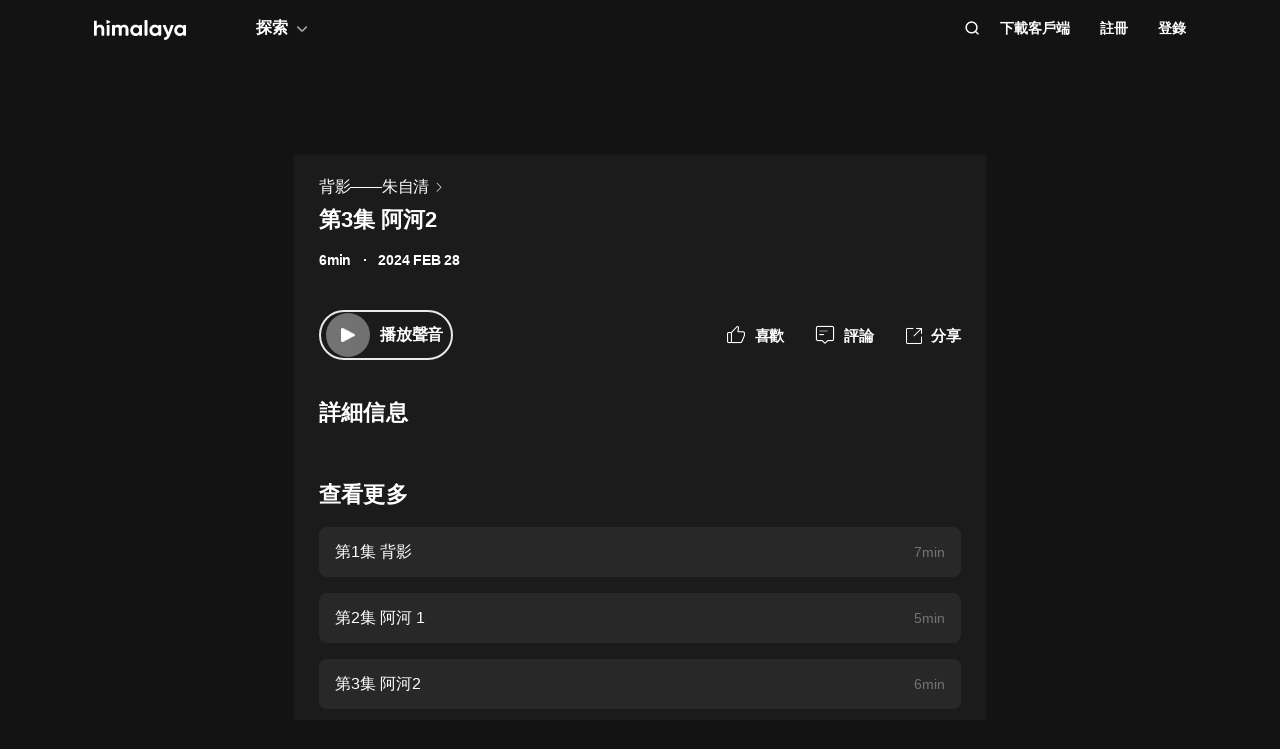

--- FILE ---
content_type: text/html; charset=utf-8
request_url: https://www.himalaya.com/episode/3-2-216403059
body_size: 21962
content:
<!DOCTYPE html><html lang="zh"><head><meta charSet="utf-8"/><meta content="webkit" name="renderer"/><meta http-equiv="x-dns-prefetch-control" content="on"/><meta http-equiv="X-UA-Compatible" content="IE=Edge,chrome=1"/><link rel="dns-prefetch" href="//s1.himalaya.com"/><link rel="dns-prefetch" href="//cdn.himalaya.com"/><link rel="dns-prefetch" href="//api.himalaya.com"/><link rel="dns-prefetch" href="//apisg.himalaya.com"/><meta name="viewport" content="width=device-width"/><meta name="google-site-verification" content="hGFuuGBh6ZfjR_q1Gsa7qmEvuIbLPpC0otRI7jztoM4"/><script>
  var vh = window.innerHeight * 0.01;
  document.documentElement.style.setProperty('--vh', vh + 'px');
</script><script>!function(){var analytics=window.analytics=window.analytics||[];if(!analytics.initialize)if(analytics.invoked)window.console&&console.error&&console.error("Segment snippet included twice.");else{analytics.invoked=!0;analytics.methods=["trackSubmit","trackClick","trackLink","trackForm","pageview","identify","reset","group","track","ready","alias","debug","page","once","off","on","addSourceMiddleware","addIntegrationMiddleware","setAnonymousId","addDestinationMiddleware"];analytics.factory=function(e){return function(){var t=Array.prototype.slice.call(arguments);t.unshift(e);analytics.push(t);return analytics}};for(var e=0;e<analytics.methods.length;e++){var key=analytics.methods[e];analytics[key]=analytics.factory(key)}
analytics.load=function(key,e){var t=document.createElement("script");t.type="text/javascript";t.async=!0;t.src="https://cdn.segment.com/analytics.js/v1/" + key + "/analytics.min.js";var n=document.getElementsByTagName("script")[0];n.parentNode.insertBefore(t,n);analytics._loadOptions=e};analytics._writeKey="QBvpT8UXPJk5NU20aYUEDunBSMQJlaIe";analytics.SNIPPET_VERSION="4.13.2";
analytics.load("QBvpT8UXPJk5NU20aYUEDunBSMQJlaIe");
}}();</script><script async="" src="https://www.googletagmanager.com/gtag/js?id=UA-119165824-3"></script><script>
  window.dataLayer = window.dataLayer || [];
  function gtag(){dataLayer.push(arguments);}
  gtag('js', new Date());

  gtag('config', 'UA-119165824-3');</script><script>window.fbAsyncInit = function()
{window.FB.init({
  appId: '380898640180831',
  autoLogAppEvents: true,
  xfbml: true,
  version: 'v12.0'
})}</script><script async="" defer="" crossorigin="anonymous" src="https://connect.facebook.net/en_US/sdk.js"></script><script defer="" src="https://res.wx.qq.com/connect/zh_CN/htmledition/js/wxLogin.js"></script><title>第3集 阿河2 -【有聲書】背影——朱自清 | Himalaya有聲</title><meta property="fb:app_id" content="797171033818211"/><meta property="og:url" content="https://www.himalaya.com/episode/3-2-216403059"/><meta property="og:title" content="第3集 阿河2 -【有聲書】背影——朱自清 | Himalaya有聲"/><meta property="og:description" content="第3集 阿河2 免費收聽。有聲書背影——朱自清全集免費收聽。"/><meta property="og:image" content="http://imagev2.xmcdn.com/storages/3de0-audiofreehighqps/B0/D3/GKwRIW4Jd9HXAAK5jAKaqw60.jpg!op_type=3&amp;columns=640&amp;rows=640"/><meta property="og:image:width" content="290"/><meta property="og:image:height" content="290"/><meta property="og:type" content="music.song"/><meta name="twitter:title" content="第3集 阿河2 -【有聲書】背影——朱自清 | Himalaya有聲"/><meta name="twitter:description" content="第3集 阿河2 免費收聽。有聲書背影——朱自清全集免費收聽。"/><meta name="twitter:image" content="http://imagev2.xmcdn.com/storages/3de0-audiofreehighqps/B0/D3/GKwRIW4Jd9HXAAK5jAKaqw60.jpg!op_type=3&amp;columns=640&amp;rows=640"/><meta name="description" content="第3集 阿河2 免費收聽。有聲書背影——朱自清全集免費收聽。"/><meta name="keywords" content="背影——朱自清,有聲書,有聲小說,聽書,有聲讀物,免費收聽,himalaya,喜馬拉雅國際版"/><link rel="search" type="application/opensearchdescription+xml" href="/openSearch.xml" title="himalaya"/><link rel="canonical" href="https://www.himalaya.com/episode/3-2-216403059"/><script type="application/ld+json">{"@context":"https://schema.org","@graph":[{"@type":"WebSite","@id":"https://www.himalaya.com/tw#website","url":"https://www.himalaya.com/tw","name":"Himalaya有聲","description":"Himalaya作為優質有聲平台，提供使用者100,000+全球暢銷有聲書、有聲小說、世界名校英文課、業界專家課程等內容，讓你的生活更豐富。","inLanguage":"zh","publisher":{"@id":"https://www.himalaya.com/tw#organization"}},{"@type":"Organization","@id":"https://www.himalaya.com/tw#organization","name":"Himalaya有聲","url":"https://www.himalaya.com/tw","logo":"https://cdn.himalaya.com/5d687b70ccd34c1993e8300d815420e4.png?auth_key=4102416000-1234-0-40b6a1efa69496be639ce4668226e685","sameAs":["https://www.facebook.com/himalayalearning","https://twitter.com/himalaya_app"]}]}</script><meta name="next-head-count" content="34"/><link rel="preload" href="https://s1.himalaya.com/hmly-static/hmly-next-static/2.53.4/yx_public/_next/static/css/0984324805d135196975.css" as="style"/><link rel="stylesheet" href="https://s1.himalaya.com/hmly-static/hmly-next-static/2.53.4/yx_public/_next/static/css/0984324805d135196975.css" data-n-g=""/><link rel="preload" href="https://s1.himalaya.com/hmly-static/hmly-next-static/2.53.4/yx_public/_next/static/css/86e687fd3ffe02dec053.css" as="style"/><link rel="stylesheet" href="https://s1.himalaya.com/hmly-static/hmly-next-static/2.53.4/yx_public/_next/static/css/86e687fd3ffe02dec053.css" data-n-p=""/><link rel="preload" href="https://s1.himalaya.com/hmly-static/hmly-next-static/2.53.4/yx_public/_next/static/css/b4a6a3c35de2313260c7.css" as="style"/><link rel="stylesheet" href="https://s1.himalaya.com/hmly-static/hmly-next-static/2.53.4/yx_public/_next/static/css/b4a6a3c35de2313260c7.css" data-n-p=""/><noscript data-n-css=""></noscript><link rel="preload" href="https://s1.himalaya.com/hmly-static/hmly-next-static/2.53.4/yx_public/_next/static/chunks/main-cc15fd147b7fbea7cfe5.js" as="script"/><link rel="preload" href="https://s1.himalaya.com/hmly-static/hmly-next-static/2.53.4/yx_public/_next/static/chunks/webpack-4baece80eb702b4d69f3.js" as="script"/><link rel="preload" href="https://s1.himalaya.com/hmly-static/hmly-next-static/2.53.4/yx_public/_next/static/chunks/framework.0389e7e7bd92e015fd9c.js" as="script"/><link rel="preload" href="https://s1.himalaya.com/hmly-static/hmly-next-static/2.53.4/yx_public/_next/static/chunks/e82996df.9b450105b82cdf7e2ea2.js" as="script"/><link rel="preload" href="https://s1.himalaya.com/hmly-static/hmly-next-static/2.53.4/yx_public/_next/static/chunks/md5.73ad5b6a33fb5aedbfbf.js" as="script"/><link rel="preload" href="https://s1.himalaya.com/hmly-static/hmly-next-static/2.53.4/yx_public/_next/static/chunks/commons.d8fd0f4e9702fe60611c.js" as="script"/><link rel="preload" href="https://s1.himalaya.com/hmly-static/hmly-next-static/2.53.4/yx_public/_next/static/chunks/pages/_app-030fbc984fb582d9d925.js" as="script"/><link rel="preload" href="https://s1.himalaya.com/hmly-static/hmly-next-static/2.53.4/yx_public/_next/static/chunks/67800420a5138fcf739e8d69e50d1e57f892a4f0.d912e1fe289e3d02c867.js" as="script"/><link rel="preload" href="https://s1.himalaya.com/hmly-static/hmly-next-static/2.53.4/yx_public/_next/static/chunks/9ff72a95d82c32a7a659bb78fb6aab83bfa1f3e5.a0642c2d82d9c82d3d91.js" as="script"/><link rel="preload" href="https://s1.himalaya.com/hmly-static/hmly-next-static/2.53.4/yx_public/_next/static/chunks/eee9b9f5ddb4726bd49f5cecf04658f54f8abf94.b6897a826315ba16f098.js" as="script"/><link rel="preload" href="https://s1.himalaya.com/hmly-static/hmly-next-static/2.53.4/yx_public/_next/static/chunks/eee9b9f5ddb4726bd49f5cecf04658f54f8abf94_CSS.dd32408e2471bd10af40.js" as="script"/><link rel="preload" href="https://s1.himalaya.com/hmly-static/hmly-next-static/2.53.4/yx_public/_next/static/chunks/pages/episode/%5BepisodeName%5D-be2758766ebbf99a18f5.js" as="script"/></head><body><div id="__next"><script>
!(function(c,b,d,a){c[a]||(c[a]={});c[a].config={pid:"d26nqmnh5l@62d3d3a1af9336f",appType:"web",imgUrl:"https://retcode-us-west-1.arms.aliyuncs.com/r.png?",
sendResource:true,enableLinkTrace:true,behavior:true,useFmp:true,environment:'prod',release:"2.53.4",urlHelper: function name(page) {
const pageName = window.location.pathname;const reg = /\/([a-z\-_]+)/g;const matchArray = reg.exec(pageName);return matchArray[0] ? matchArray[0] +  '/**' : page;
},};with(b)with(body)with(insertBefore(createElement("script"),firstChild))setAttribute("crossorigin","",src=d)
})(window,document,"https://retcode.alicdn.com/retcode/bl.js","__bl");</script><div class="header-box"><div class="View_anchor__3grsi"></div><div class="View_headerContainer__2NSNb View_notTransparent__1Olon"><header class="View_header__3cC2o"><div class="View_logoContainer__2J2mr"><a class="View_href__1JI3o" aria-label="visit himalaya" title="himalaya" href="/tw"><div class="cat-iconsvg View_logo__2ykDD"><svg width="92" height="20" viewBox="0 0 92 20" fill="none" xmlns="http://www.w3.org/2000/svg"><path fill-rule="evenodd" clip-rule="evenodd" d="M52.7255 0H51.2202C50.8534 0 50.556 0.291062 50.556 0.650017V15.0441C50.556 15.4032 50.8534 15.6942 51.2202 15.6942H52.7255C53.0922 15.6942 53.3896 15.4032 53.3896 15.0441V0.650017C53.3896 0.291062 53.0922 0 52.7255 0ZM10.2575 9.09392V15.0441C10.2575 15.4031 9.96014 15.6942 9.59332 15.6942H8.08815C7.72133 15.6942 7.42396 15.4031 7.42396 15.0441V9.43802C7.42396 7.97619 6.52365 7.2237 5.24938 7.2237C3.86568 7.2237 2.83355 8.01933 2.83355 9.88954V15.0441C2.83355 15.4031 2.53618 15.6942 2.16936 15.6942H0.664191C0.297373 15.6942 0 15.4031 0 15.0441V1.29504C0 0.936011 0.297373 0.644949 0.664191 0.644949H2.16936C2.53618 0.644949 2.83355 0.936011 2.83355 1.29504V6.14864C3.49252 5.18116 4.63449 4.64367 6.10642 4.64367C8.4345 4.64367 10.2575 6.23461 10.2575 9.09392ZM13.3362 4.945H14.8415C15.2083 4.945 15.5056 5.23607 15.5056 5.5951V15.0442C15.5056 15.4031 15.2083 15.6942 14.8415 15.6942H13.3362C12.9694 15.6942 12.6721 15.4031 12.6721 15.0442V5.5951C12.6721 5.23607 12.9694 4.945 13.3362 4.945ZM34.3944 15.0441V9.07278C34.3944 6.38525 32.7474 4.64367 30.2434 4.64367C28.7494 4.64367 27.6515 5.2243 26.9705 6.19186C26.3556 5.20269 25.3451 4.64367 23.9834 4.64367C22.5777 4.64367 21.545 5.18116 20.9301 6.08436V5.59512C20.9301 5.23601 20.6329 4.94503 20.266 4.94503H18.7608C18.394 4.94503 18.0966 5.23601 18.0966 5.59512V15.0441C18.0966 15.4031 18.394 15.6942 18.7608 15.6942H20.266C20.6329 15.6942 20.9301 15.4031 20.9301 15.0441V9.65302C20.9301 8.04047 21.7868 7.2237 22.9949 7.2237C24.181 7.2237 24.84 7.99772 24.84 9.26616V15.0441C24.84 15.4031 25.1374 15.6942 25.5042 15.6942H27.0089C27.3758 15.6942 27.6731 15.4031 27.6731 15.0441V9.65302C27.6731 8.04047 28.464 7.2237 29.7162 7.2237C30.9023 7.2237 31.5609 7.99772 31.5609 9.26616V15.0441C31.5609 15.4031 31.8583 15.6942 32.2251 15.6942H33.7303C34.0971 15.6942 34.3944 15.4031 34.3944 15.0441ZM45.1549 10.3196C45.1549 8.51365 43.8589 7.28796 42.1017 7.28796C40.3664 7.28796 39.0704 8.51365 39.0704 10.3196C39.0704 12.1255 40.3664 13.3508 42.1017 13.3508C43.8589 13.3508 45.1549 12.1255 45.1549 10.3196ZM47.9884 5.5951V15.0442C47.9884 15.4031 47.691 15.6942 47.3242 15.6942H45.8191C45.4522 15.6942 45.1549 15.4031 45.1549 15.0442V14.4257C44.364 15.3933 43.1779 15.9951 41.5746 15.9951C38.6532 15.9951 36.2369 13.523 36.2369 10.3196C36.2369 7.11618 38.6532 4.64365 41.5746 4.64365C43.1779 4.64365 44.364 5.24597 45.1549 6.21345V5.5951C45.1549 5.23607 45.4522 4.945 45.8191 4.945H47.3242C47.691 4.945 47.9884 5.23607 47.9884 5.5951ZM64.3273 10.3196C64.3273 8.51365 63.0314 7.28796 61.2741 7.28796C59.5389 7.28796 58.2429 8.51365 58.2429 10.3196C58.2429 12.1255 59.5389 13.3508 61.2741 13.3508C63.0314 13.3508 64.3273 12.1255 64.3273 10.3196ZM67.1609 5.5951V15.0442C67.1609 15.4031 66.8635 15.6942 66.4967 15.6942H64.9915C64.6247 15.6942 64.3273 15.4031 64.3273 15.0442V14.4257C63.5364 15.3933 62.3503 15.9951 60.747 15.9951C57.8257 15.9951 55.4094 13.523 55.4094 10.3196C55.4094 7.11618 57.8257 4.64365 60.747 4.64365C62.3503 4.64365 63.5364 5.24597 64.3273 6.21345V5.5951C64.3273 5.23607 64.6247 4.945 64.9915 4.945H66.4967C66.8635 4.945 67.1609 5.23607 67.1609 5.5951ZM79.5959 5.81748C79.7536 5.39346 79.4327 4.945 78.9718 4.945H77.3692C77.0827 4.945 76.8285 5.12487 76.7386 5.3911L74.4508 12.1683L71.7599 5.36054C71.6609 5.1101 71.4148 4.945 71.1404 4.945H69.5009C69.0253 4.945 68.7039 5.41994 68.8894 5.84868L73.0014 15.3502C72.5473 16.5911 71.8976 17.2417 70.7293 17.3844C70.3881 17.4261 70.1237 17.6948 70.1237 18.0313V19.3464C70.1237 19.7154 70.4395 20.0147 70.8162 19.9994C73.2261 19.9013 74.8776 18.5266 75.9227 15.6942L79.5959 5.81748ZM89.1665 10.3196C89.1665 8.51365 87.8705 7.28796 86.1132 7.28796C84.378 7.28796 83.0821 8.51365 83.0821 10.3196C83.0821 12.1255 84.378 13.3508 86.1132 13.3508C87.8705 13.3508 89.1665 12.1255 89.1665 10.3196ZM92 5.5951V15.0442C92 15.4031 91.7026 15.6942 91.3358 15.6942H89.8306C89.4638 15.6942 89.1665 15.4031 89.1665 15.0442V14.4257C88.3756 15.3933 87.1895 15.9951 85.5862 15.9951C82.6648 15.9951 80.2485 13.523 80.2485 10.3196C80.2485 7.11618 82.6648 4.64365 85.5862 4.64365C87.1895 4.64365 88.3756 5.24597 89.1665 6.21345V5.5951C89.1665 5.23607 89.4638 4.945 89.8306 4.945H91.3358C91.7026 4.945 92 5.23607 92 5.5951ZM12.4066 3.15632V0.629178C12.4066 0.167046 12.9035 -0.133602 13.3259 0.0730641L15.9078 1.33664C16.376 1.56578 16.376 2.21972 15.9078 2.44879L13.3259 3.71244C12.9035 3.9191 12.4066 3.61853 12.4066 3.15632Z" fill="white"></path></svg></div></a></div><div class="View_nav__5_OUS"><div class="View_navItem__1EWzp View_explore__Cvrcw"><div class="explore_explore__3NRiO"><p class="explore_text__1S1ar">探索</p><div class="explore_explorePopUp__1vI-r explore_fadeOut__2muHW"><div class="hmly-flex-c hmly-w100"><div class="cat-loading cat-loading-circle" style="width:30px;height:30px;border-color:#fff;border-width:2px;border-bottom-color:transparent"></div></div></div></div></div><div class="View_navRight__2l12d"><i class="cat-icon cat-icon-search View_searchIcon__3rXVY"></i><a class="View_navItem__1EWzp View_cursor__27upX" href="/download">下載客戶端</a><div class="View_navItem__1EWzp View_avatar__8KZ-M"><div class="View_hmlyAvatar__3HDxw"><ul class="View_user__3l3AB"><li class="View_item__ne91Q View_register__3k0XF"><a class="View_link1__1PTwL">註冊</a></li><li class="View_item__ne91Q"><a class="View_link1__1PTwL" href="/login">登錄</a></li></ul></div></div></div></div></header></div></div><div class="hmly-dark View_mainPC__3m6XW"><div class="View_episodes__wYdAT"><div class="View_container__Dr0zH"><a class="View_albumLinkW__1l4m5" href="/courses/4267260"><span class="View_albumLink__2qFk8">背影——朱自清</span><i class="cat-icon cat-icon-right View_right__m9Kfs"></i></a><p class="View_episodeLink__2e0tG">第3集 阿河2</p><div class="View_time__mOOOe"><span>6min</span><span class="View_createTime__KbaQu">2024 FEB 28</span></div><div class="View_controlBox__3bxP9"><div class="View_ctrlL__3MEAH"><button class="player-btn_playBtn__1cHt7 View_playBtn__3H0Ze"><div class="player-btn_iconWrapper__D7KcS"><span class="player-btn_iconPlay__2J14D"></span></div></button><span class="View_playEpisode__29ant">播放聲音</span></div><div class="View_ctrlR__2V5eR"><div class="View_ctrlItem__3uy6r"><i class="cat-icon cat-icon-like View_itemIcon__1tWpr"></i><span class="View_itemText__3ncWn">喜歡</span></div><div class="View_ctrlItem__3uy6r"><i class="cat-icon cat-icon-comment View_itemIcon__1tWpr"></i><span class="View_itemText__3ncWn">評論</span></div><div class="View_ctrlItem__3uy6r"><i class="cat-icon cat-icon-share View_itemIcon__1tWpr View_shareIcon__dGHPW"></i><span class="View_itemText__3ncWn">分享</span></div></div></div><h4 class="View_dTitle__3sw0L">詳細信息</h4><div class="View_dContent__1McuZ"></div><div><h4 class="View_seeMore__2jt2U">查看更多</h4><div><a class="View_item__3jtJY" href="/episode/1-216403053"><p class="View_title__3hIcn" title="第1集 背影">第1集 背影</p><span class="View_duration__3dr8Y">7min</span></a><a class="View_item__3jtJY" href="/episode/2-1-216403056"><p class="View_title__3hIcn" title="第2集 阿河 1">第2集 阿河 1</p><span class="View_duration__3dr8Y">5min</span></a><a class="View_item__3jtJY" href="/episode/3-2-216403059"><p class="View_title__3hIcn" title="第3集 阿河2">第3集 阿河2</p><span class="View_duration__3dr8Y">6min</span></a><a class="View_item__3jtJY" href="/episode/4-3-216403063"><p class="View_title__3hIcn" title="第4集 阿河3">第4集 阿河3</p><span class="View_duration__3dr8Y">5min</span></a><a class="View_item__3jtJY" href="/episode/5-4-216403066"><p class="View_title__3hIcn" title="第5集 阿河4">第5集 阿河4</p><span class="View_duration__3dr8Y">5min</span></a><a class="View_item__3jtJY" href="/episode/6-216403069"><p class="View_title__3hIcn" title="第6集 荷塘月色">第6集 荷塘月色</p><span class="View_duration__3dr8Y">7min</span></a><a class="View_item__3jtJY" href="/episode/7-1-216403073"><p class="View_title__3hIcn" title="第7集 一封信 1">第7集 一封信 1</p><span class="View_duration__3dr8Y">4min</span></a><a class="View_item__3jtJY" href="/episode/8-2-216403077"><p class="View_title__3hIcn" title="第8集 一封信 2">第8集 一封信 2</p><span class="View_duration__3dr8Y">6min</span></a></div></div></div></div></div><footer class="View_hmlyFooter__3S-el"><div class="View_container__2xRsY"><div class="View_top__3i320"><div class="View_left__2qZKf"><a class="View_logo__2CNVC" aria-label="visit himalaya" href="/"><div class="cat-iconsvg View_logo__2CNVC"><svg width="92" height="20" viewBox="0 0 92 20" fill="none" xmlns="http://www.w3.org/2000/svg"><path fill-rule="evenodd" clip-rule="evenodd" d="M52.7255 0H51.2202C50.8534 0 50.556 0.291062 50.556 0.650017V15.0441C50.556 15.4032 50.8534 15.6942 51.2202 15.6942H52.7255C53.0922 15.6942 53.3896 15.4032 53.3896 15.0441V0.650017C53.3896 0.291062 53.0922 0 52.7255 0ZM10.2575 9.09392V15.0441C10.2575 15.4031 9.96014 15.6942 9.59332 15.6942H8.08815C7.72133 15.6942 7.42396 15.4031 7.42396 15.0441V9.43802C7.42396 7.97619 6.52365 7.2237 5.24938 7.2237C3.86568 7.2237 2.83355 8.01933 2.83355 9.88954V15.0441C2.83355 15.4031 2.53618 15.6942 2.16936 15.6942H0.664191C0.297373 15.6942 0 15.4031 0 15.0441V1.29504C0 0.936011 0.297373 0.644949 0.664191 0.644949H2.16936C2.53618 0.644949 2.83355 0.936011 2.83355 1.29504V6.14864C3.49252 5.18116 4.63449 4.64367 6.10642 4.64367C8.4345 4.64367 10.2575 6.23461 10.2575 9.09392ZM13.3362 4.945H14.8415C15.2083 4.945 15.5056 5.23607 15.5056 5.5951V15.0442C15.5056 15.4031 15.2083 15.6942 14.8415 15.6942H13.3362C12.9694 15.6942 12.6721 15.4031 12.6721 15.0442V5.5951C12.6721 5.23607 12.9694 4.945 13.3362 4.945ZM34.3944 15.0441V9.07278C34.3944 6.38525 32.7474 4.64367 30.2434 4.64367C28.7494 4.64367 27.6515 5.2243 26.9705 6.19186C26.3556 5.20269 25.3451 4.64367 23.9834 4.64367C22.5777 4.64367 21.545 5.18116 20.9301 6.08436V5.59512C20.9301 5.23601 20.6329 4.94503 20.266 4.94503H18.7608C18.394 4.94503 18.0966 5.23601 18.0966 5.59512V15.0441C18.0966 15.4031 18.394 15.6942 18.7608 15.6942H20.266C20.6329 15.6942 20.9301 15.4031 20.9301 15.0441V9.65302C20.9301 8.04047 21.7868 7.2237 22.9949 7.2237C24.181 7.2237 24.84 7.99772 24.84 9.26616V15.0441C24.84 15.4031 25.1374 15.6942 25.5042 15.6942H27.0089C27.3758 15.6942 27.6731 15.4031 27.6731 15.0441V9.65302C27.6731 8.04047 28.464 7.2237 29.7162 7.2237C30.9023 7.2237 31.5609 7.99772 31.5609 9.26616V15.0441C31.5609 15.4031 31.8583 15.6942 32.2251 15.6942H33.7303C34.0971 15.6942 34.3944 15.4031 34.3944 15.0441ZM45.1549 10.3196C45.1549 8.51365 43.8589 7.28796 42.1017 7.28796C40.3664 7.28796 39.0704 8.51365 39.0704 10.3196C39.0704 12.1255 40.3664 13.3508 42.1017 13.3508C43.8589 13.3508 45.1549 12.1255 45.1549 10.3196ZM47.9884 5.5951V15.0442C47.9884 15.4031 47.691 15.6942 47.3242 15.6942H45.8191C45.4522 15.6942 45.1549 15.4031 45.1549 15.0442V14.4257C44.364 15.3933 43.1779 15.9951 41.5746 15.9951C38.6532 15.9951 36.2369 13.523 36.2369 10.3196C36.2369 7.11618 38.6532 4.64365 41.5746 4.64365C43.1779 4.64365 44.364 5.24597 45.1549 6.21345V5.5951C45.1549 5.23607 45.4522 4.945 45.8191 4.945H47.3242C47.691 4.945 47.9884 5.23607 47.9884 5.5951ZM64.3273 10.3196C64.3273 8.51365 63.0314 7.28796 61.2741 7.28796C59.5389 7.28796 58.2429 8.51365 58.2429 10.3196C58.2429 12.1255 59.5389 13.3508 61.2741 13.3508C63.0314 13.3508 64.3273 12.1255 64.3273 10.3196ZM67.1609 5.5951V15.0442C67.1609 15.4031 66.8635 15.6942 66.4967 15.6942H64.9915C64.6247 15.6942 64.3273 15.4031 64.3273 15.0442V14.4257C63.5364 15.3933 62.3503 15.9951 60.747 15.9951C57.8257 15.9951 55.4094 13.523 55.4094 10.3196C55.4094 7.11618 57.8257 4.64365 60.747 4.64365C62.3503 4.64365 63.5364 5.24597 64.3273 6.21345V5.5951C64.3273 5.23607 64.6247 4.945 64.9915 4.945H66.4967C66.8635 4.945 67.1609 5.23607 67.1609 5.5951ZM79.5959 5.81748C79.7536 5.39346 79.4327 4.945 78.9718 4.945H77.3692C77.0827 4.945 76.8285 5.12487 76.7386 5.3911L74.4508 12.1683L71.7599 5.36054C71.6609 5.1101 71.4148 4.945 71.1404 4.945H69.5009C69.0253 4.945 68.7039 5.41994 68.8894 5.84868L73.0014 15.3502C72.5473 16.5911 71.8976 17.2417 70.7293 17.3844C70.3881 17.4261 70.1237 17.6948 70.1237 18.0313V19.3464C70.1237 19.7154 70.4395 20.0147 70.8162 19.9994C73.2261 19.9013 74.8776 18.5266 75.9227 15.6942L79.5959 5.81748ZM89.1665 10.3196C89.1665 8.51365 87.8705 7.28796 86.1132 7.28796C84.378 7.28796 83.0821 8.51365 83.0821 10.3196C83.0821 12.1255 84.378 13.3508 86.1132 13.3508C87.8705 13.3508 89.1665 12.1255 89.1665 10.3196ZM92 5.5951V15.0442C92 15.4031 91.7026 15.6942 91.3358 15.6942H89.8306C89.4638 15.6942 89.1665 15.4031 89.1665 15.0442V14.4257C88.3756 15.3933 87.1895 15.9951 85.5862 15.9951C82.6648 15.9951 80.2485 13.523 80.2485 10.3196C80.2485 7.11618 82.6648 4.64365 85.5862 4.64365C87.1895 4.64365 88.3756 5.24597 89.1665 6.21345V5.5951C89.1665 5.23607 89.4638 4.945 89.8306 4.945H91.3358C91.7026 4.945 92 5.23607 92 5.5951ZM12.4066 3.15632V0.629178C12.4066 0.167046 12.9035 -0.133602 13.3259 0.0730641L15.9078 1.33664C16.376 1.56578 16.376 2.21972 15.9078 2.44879L13.3259 3.71244C12.9035 3.9191 12.4066 3.61853 12.4066 3.15632Z" fill="white"></path></svg></div></a><div class="View_langContainer__v6Vjh"><div class="lang_countrySelect__1aRqP"><div><div class="country-drop_selectInfo__2b37v">選擇您的地區</div><div class="country-drop_countryName__2VIUv">United States</div></div></div></div><a class="social_link__2_frQ" href="https://www.facebook.com/himalayalearning" target="_blank" rel="noreferrer"><div class="cat-lazy cat-lazy-img social_logo__36dCD"><div class="cat-lazy-img-container pdr_1"><div class="cat-lazy-img-box" style="background-color:#282828"><img src="[data-uri]" alt="facebook" class="rectangle"/></div></div></div></a><a class="social_link__2_frQ" href="https://twitter.com/himalaya_app" target="_blank" rel="noreferrer"><div class="cat-lazy cat-lazy-img social_logo__36dCD"><div class="cat-lazy-img-container pdr_1"><div class="cat-lazy-img-box" style="background-color:#282828"><img src="[data-uri]" alt="twitter" class="rectangle"/></div></div></div></a></div><div><div class="website_webSiteLink__1DcFC"><div class="website_company__1bCoW"><span class="website_companyTitle__2lvjE">公司信息</span><div class="website_link___GLT6"><a href="/about">關於我們</a></div><div class="website_link___GLT6"></div><div class="website_link___GLT6"></div><div class="website_link___GLT6"><a class="contact-us" href="mailto:support@himalaya.com" title="聯繫我們" target="_blank" rel="noreferrer">聯繫我們</a></div></div><div class="website_communities__El4n9"><span class="website_communitiesTitle__1EHqm">社區</span><div class="website_link___GLT6"><a href="https://medium.com/@himalaya" target="_blank" rel="noreferrer">媒體</a></div><div class="website_link___GLT6"><a target="_blank" rel="noreferrer" href="/redeem">兌換權益</a></div></div></div><div class="download_downloadApp__WGIYY" id="download"><p class="download_title__1ZYqe">下載客戶端</p><div class="download-icon"><div class="download_androidBox__22txT"><a class="View_android__316IO" target="_blank" href=""><div class="cat-lazy cat-lazy-img fit"><div class="cat-lazy-img-container" style="padding-bottom:32.59%"><div class="cat-lazy-img-box" style="background-color:#282828"><img src="[data-uri]" alt="google play" class="rectangle"/></div></div></div></a></div><div class="download_appleBox__2H322"><a class="View_apple__3XEyu" target="_blank" href=""><div class="cat-lazy cat-lazy-img fit"><div class="cat-lazy-img-container" style="padding-bottom:32.59%"><div class="cat-lazy-img-box" style="background-color:#282828"><img src="[data-uri]" alt="app store" class="rectangle"/></div></div></div></a></div></div></div></div></div><div class="View_bottom__31bxO"><p>© 2026 Himalaya Media, Inc. 保留所有權利。</p><div><a class="basic_link__234b8" href="/privacy">隱私政策</a><a class="basic_link__234b8" href="/term">使用條款</a><a class="basic_link__234b8" href="/faq">常見問題回答</a></div></div></div></footer></div><script id="__NEXT_DATA__" type="application/json">{"props":{"pageProps":{"episodeInfo":{"userSource":2,"downloadSize":1447959,"downloadUrl":"https://cdn.himalaya.com/36e3a5b37c044187930c964a6e21e856.m4a?auth_key=4102416000-1234-0-036c83c6ead9c8c461d7fde31021677b","playUrl32":"https://cdn.himalaya.com/36e3a5b37c044187930c964a6e21e856.m4a?auth_key=4102416000-1234-0-036c83c6ead9c8c461d7fde31021677b","isAuthorized":true,"activityId":0,"coverSmall":"http://imagev2.xmcdn.com/storages/3de0-audiofreehighqps/B0/D3/GKwRIW4Jd9HXAAK5jAKaqw60.jpg!op_type=3\u0026columns=640\u0026rows=640","processState":2,"playUrl64":"https://cdn.himalaya.com/36e3a5b37c044187930c964a6e21e856.m4a?auth_key=4102416000-1234-0-036c83c6ead9c8c461d7fde31021677b","playPathHq":"","playtimes":3,"albumId":4267260,"status":1,"categoryId":1,"coverLarge":"http://imagev2.xmcdn.com/storages/3de0-audiofreehighqps/B0/D3/GKwRIW4Jd9HXAAK5jAKaqw60.jpg!op_type=3\u0026columns=640\u0026rows=640","isPaid":false,"title":"第3集 阿河2","createdAt":1709097913000,"downloadAacSize":1121855,"id":216403059,"trackId":216403059,"uid":6475622,"coverMiddle":"http://imagev2.xmcdn.com/storages/3de0-audiofreehighqps/B0/D3/GKwRIW4Jd9HXAAK5jAKaqw60.jpg!op_type=3\u0026columns=640\u0026rows=640","isPublic":true,"isDeleted":false,"duration":361,"downloadAacUrl":"https://cdn.himalaya.com/36e3a5b37c044187930c964a6e21e856.m4a?auth_key=4102416000-1234-0-036c83c6ead9c8c461d7fde31021677b","isFree":true,"playPathAacv164":"https://cdn.himalaya.com/36e3a5b37c044187930c964a6e21e856.m4a?auth_key=4102416000-1234-0-036c83c6ead9c8c461d7fde31021677b","playPathAacv224":"https://cdn.himalaya.com/36e3a5b37c044187930c964a6e21e856.m4a?auth_key=4102416000-1234-0-036c83c6ead9c8c461d7fde31021677b","thumbUpCounts":0,"visibleType":0,"comments":0,"shares":0,"likes":0,"explicit":0,"secondCategory":{"id":1,"seoTitle":"Arts"},"albumTitle":"背影——朱自清","albumProduct":{"albumId":10115180000,"retailSaleModes":[{"saleModeType":3,"price":400,"originalPrice":0,"continuousSubscribePrice":400,"continuousSubscribeCurrencyTypeName":"TWD","currencyCode":"TWD","currencySymbol":"NT$","vipItemId":10115080000,"discountDtos":[{"desc":"7天免費試用","discountType":1,"price":0,"discountPeriod":{"periodUnit":0,"numberOfPeriods":7},"isDefault":true,"promotionCode":"cn7","promotionOutCodeNo":"47494426"},{"desc":"7天免費試用","discountType":2,"price":30,"discountPeriod":{"periodUnit":0,"numberOfPeriods":1},"isDefault":true,"promotionCode":"disct30","promotionOutCodeNo":"63822344","discountRate":"0.3"},{"desc":"7天免費試用","discountType":2,"price":30,"discountPeriod":{"periodUnit":0,"numberOfPeriods":1},"isDefault":true,"promotionCode":"summers","promotionOutCodeNo":"29396561","discountRate":"0.143"}],"itemId":"1011509780000","purchaseDescription":"立即開通會員","promotionDescription":"7天免費試用","priorityId":5,"productType":47,"permissionPeriod":{"periodUnit":3,"numberOfPeriods":1},"newCurrencySymbol":"NT$"},{"saleModeType":3,"price":1830,"originalPrice":0,"continuousSubscribePrice":1830,"continuousSubscribeCurrencyTypeName":"TWD","currencyCode":"TWD","currencySymbol":"NT$","vipItemId":10115180000,"discountDtos":[{"desc":"7天免費試用","discountType":1,"price":0,"discountPeriod":{"periodUnit":0,"numberOfPeriods":7},"isDefault":true,"promotionCode":"cnannual7","promotionOutCodeNo":"17497010"}],"itemId":"1011519780000","perMonthPrice":152.5,"purchaseDescription":"立即開通會員","promotionDescription":"7天免費試用","priorityId":6,"productType":47,"permissionPeriod":{"periodUnit":4,"numberOfPeriods":1},"newCurrencySymbol":"NT$"}],"status":0,"permissionPeriodMonth":12,"permissionPeriodMonthDesc":"One Year's Member","isIapAlbum":false,"itemId":"1011519780000","productTypes":[47,45,44,46,48,43,41,42],"vipItemIds":[10010281000,10020281000,10105050000,10105051000,10105060000,10105061000,10105070000,10105071000,10105080000,10105081000,10105150000,10105151000,10105160000,10105161000,10105170000,10105171000,10105180000,10105181000,10110051000,10110150000,10110151000,10110160000,10110170000,10110171000,10115061000,10115080000,10115081000,10115161000,10115180000,10115181000,10120080000,10120151000,10120180000,10125061000,10125081000,10125161000,10125181000,10130080000,10130161000,10130180000,10135081000,10135181000,10140080000,10140180000,10145081000,10145181000,10146180000,10146181000,10150080000,10150081000,10150180000,10155181000,10156180000,10160081000,10160180000,10160181000,10170081000,10170180000,10170181000,10180081000,10180180000,10180181000,10190081000,10190180000,10190181000,10200081000,10200180000,10200181000,10210081000,10210180000,10210181000,10220081000,10220180000,10220181000,10230081000,10230180000,10230181000,10240081000,10240180000,10240181000,10250081000,10250180000,10250181000,10260081000,10260181000,10270181000,10280181000,10290181000,10300181000,10310181000,10320181000,10330181000,10340181000,10350181000,10360181000,10370181000,10380181000,10390181000,10400181000,10410181000,10420181000,10430181000,10440181000,10450181000,10460181000,10470181000,10480181000,10490181000,10500181000,20010080000,20010081000,20010281000,20020080000,20020081000,20030080000,20030081000,20040080000,20040081000,20150181000,20160180000,20160181000,20170180000,20170181000,20180180000,20180181000,20190180000,20190181000,20200180000,20200181000,20210180000,20210181000,20220180000,20220181000,20230180000,20230181000,20240180000,20240181000,20250180000,20250181000,20260180000,20260181000,20270180000,20270181000,20280181000,20290181000,20300181000,20310181000,20320181000,20330181000],"vipCoverUrl":"https://cdn.himalaya.com/aec00d1e0d59499f905234abd5c7add9.jpg?auth_key=4102416000-1234-0-259eab8d9b3043dba0de31cdd0f4e83e","vipTitle":"Himalaya VIP","vipAuthor":"Himalaya VIP"},"albumTagList":[{"id":28,"title":"Ximalaya Show","template":3,"sort":0},{"id":29,"title":"Album To Course","template":3,"sort":0},{"id":1239,"title":"人文","template":4,"sort":13}]},"episodeList":[{"userSource":2,"downloadSize":1750562,"downloadUrl":"https://cdn.himalaya.com/cf473e3f802947068367d19b4b540b8d.m4a?auth_key=4102416000-1234-0-7d1f9a068edda0b48a57025ad9710a6f","playUrl32":"https://cdn.himalaya.com/cf473e3f802947068367d19b4b540b8d.m4a?auth_key=4102416000-1234-0-7d1f9a068edda0b48a57025ad9710a6f","isAuthorized":true,"activityId":0,"coverSmall":"http://imagev2.xmcdn.com/storages/3de0-audiofreehighqps/B0/D3/GKwRIW4Jd9HXAAK5jAKaqw60.jpg!op_type=3\u0026columns=640\u0026rows=640","processState":2,"playUrl64":"https://cdn.himalaya.com/cf473e3f802947068367d19b4b540b8d.m4a?auth_key=4102416000-1234-0-7d1f9a068edda0b48a57025ad9710a6f","playPathHq":"","albumId":4267260,"status":1,"categoryId":1,"coverLarge":"http://imagev2.xmcdn.com/storages/3de0-audiofreehighqps/B0/D3/GKwRIW4Jd9HXAAK5jAKaqw60.jpg!op_type=3\u0026columns=640\u0026rows=640","isPaid":false,"title":"第1集 背影","createdAt":1709097912000,"downloadAacSize":1355927,"id":216403053,"trackId":216403053,"uid":6475622,"coverMiddle":"http://imagev2.xmcdn.com/storages/3de0-audiofreehighqps/B0/D3/GKwRIW4Jd9HXAAK5jAKaqw60.jpg!op_type=3\u0026columns=640\u0026rows=640","isPublic":true,"isDeleted":false,"duration":437,"downloadAacUrl":"https://cdn.himalaya.com/cf473e3f802947068367d19b4b540b8d.m4a?auth_key=4102416000-1234-0-7d1f9a068edda0b48a57025ad9710a6f","isFree":true,"playPathAacv164":"https://cdn.himalaya.com/cf473e3f802947068367d19b4b540b8d.m4a?auth_key=4102416000-1234-0-7d1f9a068edda0b48a57025ad9710a6f","playPathAacv224":"https://cdn.himalaya.com/cf473e3f802947068367d19b4b540b8d.m4a?auth_key=4102416000-1234-0-7d1f9a068edda0b48a57025ad9710a6f","visibleType":0,"explicit":0,"secondCategory":{"id":1,"seoTitle":"Arts"},"albumTagList":[{"id":28,"title":"Ximalaya Show","template":3,"sort":0},{"id":29,"title":"Album To Course","template":3,"sort":0},{"id":1239,"title":"人文","template":4,"sort":13}]},{"userSource":2,"downloadSize":1313899,"downloadUrl":"https://cdn.himalaya.com/982e65026ae44c54abd329ff4d99fb1d.m4a?auth_key=4102416000-1234-0-d6b642520798216c6e02be171c27dffc","playUrl32":"https://cdn.himalaya.com/982e65026ae44c54abd329ff4d99fb1d.m4a?auth_key=4102416000-1234-0-d6b642520798216c6e02be171c27dffc","isAuthorized":true,"activityId":0,"coverSmall":"http://imagev2.xmcdn.com/storages/3de0-audiofreehighqps/B0/D3/GKwRIW4Jd9HXAAK5jAKaqw60.jpg!op_type=3\u0026columns=640\u0026rows=640","processState":2,"playUrl64":"https://cdn.himalaya.com/982e65026ae44c54abd329ff4d99fb1d.m4a?auth_key=4102416000-1234-0-d6b642520798216c6e02be171c27dffc","playPathHq":"","albumId":4267260,"status":1,"categoryId":1,"coverLarge":"http://imagev2.xmcdn.com/storages/3de0-audiofreehighqps/B0/D3/GKwRIW4Jd9HXAAK5jAKaqw60.jpg!op_type=3\u0026columns=640\u0026rows=640","isPaid":false,"title":"第2集 阿河 1","createdAt":1709097912000,"downloadAacSize":1018263,"id":216403056,"trackId":216403056,"uid":6475622,"coverMiddle":"http://imagev2.xmcdn.com/storages/3de0-audiofreehighqps/B0/D3/GKwRIW4Jd9HXAAK5jAKaqw60.jpg!op_type=3\u0026columns=640\u0026rows=640","isPublic":true,"isDeleted":false,"duration":328,"downloadAacUrl":"https://cdn.himalaya.com/982e65026ae44c54abd329ff4d99fb1d.m4a?auth_key=4102416000-1234-0-d6b642520798216c6e02be171c27dffc","isFree":true,"playPathAacv164":"https://cdn.himalaya.com/982e65026ae44c54abd329ff4d99fb1d.m4a?auth_key=4102416000-1234-0-d6b642520798216c6e02be171c27dffc","playPathAacv224":"https://cdn.himalaya.com/982e65026ae44c54abd329ff4d99fb1d.m4a?auth_key=4102416000-1234-0-d6b642520798216c6e02be171c27dffc","visibleType":0,"explicit":0,"secondCategory":{"id":1,"seoTitle":"Arts"},"albumTagList":[{"id":28,"title":"Ximalaya Show","template":3,"sort":0},{"id":29,"title":"Album To Course","template":3,"sort":0},{"id":1239,"title":"人文","template":4,"sort":13}]},{"userSource":2,"downloadSize":1447959,"downloadUrl":"https://cdn.himalaya.com/36e3a5b37c044187930c964a6e21e856.m4a?auth_key=4102416000-1234-0-036c83c6ead9c8c461d7fde31021677b","playUrl32":"https://cdn.himalaya.com/36e3a5b37c044187930c964a6e21e856.m4a?auth_key=4102416000-1234-0-036c83c6ead9c8c461d7fde31021677b","isAuthorized":true,"activityId":0,"coverSmall":"http://imagev2.xmcdn.com/storages/3de0-audiofreehighqps/B0/D3/GKwRIW4Jd9HXAAK5jAKaqw60.jpg!op_type=3\u0026columns=640\u0026rows=640","processState":2,"playUrl64":"https://cdn.himalaya.com/36e3a5b37c044187930c964a6e21e856.m4a?auth_key=4102416000-1234-0-036c83c6ead9c8c461d7fde31021677b","playPathHq":"","albumId":4267260,"status":1,"categoryId":1,"coverLarge":"http://imagev2.xmcdn.com/storages/3de0-audiofreehighqps/B0/D3/GKwRIW4Jd9HXAAK5jAKaqw60.jpg!op_type=3\u0026columns=640\u0026rows=640","isPaid":false,"title":"第3集 阿河2","createdAt":1709097913000,"downloadAacSize":1121855,"id":216403059,"trackId":216403059,"uid":6475622,"coverMiddle":"http://imagev2.xmcdn.com/storages/3de0-audiofreehighqps/B0/D3/GKwRIW4Jd9HXAAK5jAKaqw60.jpg!op_type=3\u0026columns=640\u0026rows=640","isPublic":true,"isDeleted":false,"duration":361,"downloadAacUrl":"https://cdn.himalaya.com/36e3a5b37c044187930c964a6e21e856.m4a?auth_key=4102416000-1234-0-036c83c6ead9c8c461d7fde31021677b","isFree":true,"playPathAacv164":"https://cdn.himalaya.com/36e3a5b37c044187930c964a6e21e856.m4a?auth_key=4102416000-1234-0-036c83c6ead9c8c461d7fde31021677b","playPathAacv224":"https://cdn.himalaya.com/36e3a5b37c044187930c964a6e21e856.m4a?auth_key=4102416000-1234-0-036c83c6ead9c8c461d7fde31021677b","visibleType":0,"explicit":0,"secondCategory":{"id":1,"seoTitle":"Arts"},"albumTagList":[{"id":28,"title":"Ximalaya Show","template":3,"sort":0},{"id":29,"title":"Album To Course","template":3,"sort":0},{"id":1239,"title":"人文","template":4,"sort":13}]},{"userSource":2,"downloadSize":1334588,"downloadUrl":"https://cdn.himalaya.com/812c643d182f43cebae65978be299568.m4a?auth_key=4102416000-1234-0-da018af3841e554d89b19bdf6827d002","playUrl32":"https://cdn.himalaya.com/812c643d182f43cebae65978be299568.m4a?auth_key=4102416000-1234-0-da018af3841e554d89b19bdf6827d002","isAuthorized":true,"activityId":0,"coverSmall":"http://imagev2.xmcdn.com/storages/3de0-audiofreehighqps/B0/D3/GKwRIW4Jd9HXAAK5jAKaqw60.jpg!op_type=3\u0026columns=640\u0026rows=640","processState":2,"playUrl64":"https://cdn.himalaya.com/812c643d182f43cebae65978be299568.m4a?auth_key=4102416000-1234-0-da018af3841e554d89b19bdf6827d002","playPathHq":"","albumId":4267260,"status":1,"categoryId":1,"coverLarge":"http://imagev2.xmcdn.com/storages/3de0-audiofreehighqps/B0/D3/GKwRIW4Jd9HXAAK5jAKaqw60.jpg!op_type=3\u0026columns=640\u0026rows=640","isPaid":false,"title":"第4集 阿河3","createdAt":1709097913000,"downloadAacSize":1034157,"id":216403063,"trackId":216403063,"uid":6475622,"coverMiddle":"http://imagev2.xmcdn.com/storages/3de0-audiofreehighqps/B0/D3/GKwRIW4Jd9HXAAK5jAKaqw60.jpg!op_type=3\u0026columns=640\u0026rows=640","isPublic":true,"isDeleted":false,"duration":333,"downloadAacUrl":"https://cdn.himalaya.com/812c643d182f43cebae65978be299568.m4a?auth_key=4102416000-1234-0-da018af3841e554d89b19bdf6827d002","isFree":true,"playPathAacv164":"https://cdn.himalaya.com/812c643d182f43cebae65978be299568.m4a?auth_key=4102416000-1234-0-da018af3841e554d89b19bdf6827d002","playPathAacv224":"https://cdn.himalaya.com/812c643d182f43cebae65978be299568.m4a?auth_key=4102416000-1234-0-da018af3841e554d89b19bdf6827d002","visibleType":0,"explicit":0,"secondCategory":{"id":1,"seoTitle":"Arts"},"albumTagList":[{"id":28,"title":"Ximalaya Show","template":3,"sort":0},{"id":29,"title":"Album To Course","template":3,"sort":0},{"id":1239,"title":"人文","template":4,"sort":13}]},{"userSource":2,"downloadSize":1209200,"downloadUrl":"https://cdn.himalaya.com/3e6f11ae8713439c843009f138c73523.m4a?auth_key=4102416000-1234-0-c6e0f9c977ed78ac65ebe32ab0ecad50","playUrl32":"https://cdn.himalaya.com/3e6f11ae8713439c843009f138c73523.m4a?auth_key=4102416000-1234-0-c6e0f9c977ed78ac65ebe32ab0ecad50","isAuthorized":true,"activityId":0,"coverSmall":"http://imagev2.xmcdn.com/storages/3de0-audiofreehighqps/B0/D3/GKwRIW4Jd9HXAAK5jAKaqw60.jpg!op_type=3\u0026columns=640\u0026rows=640","processState":2,"playUrl64":"https://cdn.himalaya.com/3e6f11ae8713439c843009f138c73523.m4a?auth_key=4102416000-1234-0-c6e0f9c977ed78ac65ebe32ab0ecad50","playPathHq":"","albumId":4267260,"status":1,"categoryId":1,"coverLarge":"http://imagev2.xmcdn.com/storages/3de0-audiofreehighqps/B0/D3/GKwRIW4Jd9HXAAK5jAKaqw60.jpg!op_type=3\u0026columns=640\u0026rows=640","isPaid":false,"title":"第5集 阿河4","createdAt":1709097917000,"downloadAacSize":937124,"id":216403066,"trackId":216403066,"uid":6475622,"coverMiddle":"http://imagev2.xmcdn.com/storages/3de0-audiofreehighqps/B0/D3/GKwRIW4Jd9HXAAK5jAKaqw60.jpg!op_type=3\u0026columns=640\u0026rows=640","isPublic":true,"isDeleted":false,"duration":302,"downloadAacUrl":"https://cdn.himalaya.com/3e6f11ae8713439c843009f138c73523.m4a?auth_key=4102416000-1234-0-c6e0f9c977ed78ac65ebe32ab0ecad50","isFree":true,"playPathAacv164":"https://cdn.himalaya.com/3e6f11ae8713439c843009f138c73523.m4a?auth_key=4102416000-1234-0-c6e0f9c977ed78ac65ebe32ab0ecad50","playPathAacv224":"https://cdn.himalaya.com/3e6f11ae8713439c843009f138c73523.m4a?auth_key=4102416000-1234-0-c6e0f9c977ed78ac65ebe32ab0ecad50","visibleType":0,"explicit":0,"secondCategory":{"id":1,"seoTitle":"Arts"},"albumTagList":[{"id":28,"title":"Ximalaya Show","template":3,"sort":0},{"id":29,"title":"Album To Course","template":3,"sort":0},{"id":1239,"title":"人文","template":4,"sort":13}]},{"userSource":2,"downloadSize":1885667,"downloadUrl":"https://cdn.himalaya.com/91d00bdb5c5940529a9676bbbd83e0f8.m4a?auth_key=4102416000-1234-0-30762f7e3d8f3efd6a38a516db975748","playUrl32":"https://cdn.himalaya.com/91d00bdb5c5940529a9676bbbd83e0f8.m4a?auth_key=4102416000-1234-0-30762f7e3d8f3efd6a38a516db975748","isAuthorized":true,"activityId":0,"coverSmall":"http://imagev2.xmcdn.com/storages/3de0-audiofreehighqps/B0/D3/GKwRIW4Jd9HXAAK5jAKaqw60.jpg!op_type=3\u0026columns=640\u0026rows=640","processState":2,"playUrl64":"https://cdn.himalaya.com/91d00bdb5c5940529a9676bbbd83e0f8.m4a?auth_key=4102416000-1234-0-30762f7e3d8f3efd6a38a516db975748","playPathHq":"","albumId":4267260,"status":1,"categoryId":1,"coverLarge":"http://imagev2.xmcdn.com/storages/3de0-audiofreehighqps/B0/D3/GKwRIW4Jd9HXAAK5jAKaqw60.jpg!op_type=3\u0026columns=640\u0026rows=640","isPaid":false,"title":"第6集 荷塘月色","createdAt":1709114468000,"downloadAacSize":1460375,"id":216403069,"trackId":216403069,"uid":6475622,"coverMiddle":"http://imagev2.xmcdn.com/storages/3de0-audiofreehighqps/B0/D3/GKwRIW4Jd9HXAAK5jAKaqw60.jpg!op_type=3\u0026columns=640\u0026rows=640","isPublic":true,"isDeleted":false,"duration":471,"downloadAacUrl":"https://cdn.himalaya.com/91d00bdb5c5940529a9676bbbd83e0f8.m4a?auth_key=4102416000-1234-0-30762f7e3d8f3efd6a38a516db975748","isFree":true,"playPathAacv164":"https://cdn.himalaya.com/91d00bdb5c5940529a9676bbbd83e0f8.m4a?auth_key=4102416000-1234-0-30762f7e3d8f3efd6a38a516db975748","playPathAacv224":"https://cdn.himalaya.com/91d00bdb5c5940529a9676bbbd83e0f8.m4a?auth_key=4102416000-1234-0-30762f7e3d8f3efd6a38a516db975748","visibleType":0,"explicit":0,"secondCategory":{"id":1,"seoTitle":"Arts"},"albumTagList":[{"id":28,"title":"Ximalaya Show","template":3,"sort":0},{"id":29,"title":"Album To Course","template":3,"sort":0},{"id":1239,"title":"人文","template":4,"sort":13}]},{"userSource":2,"downloadSize":1183809,"downloadUrl":"https://cdn.himalaya.com/97cd281a92c74933940a698926da36e9.m4a?auth_key=4102416000-1234-0-438dbf0f3e39b0d50edba8cf3efc7741","playUrl32":"https://cdn.himalaya.com/97cd281a92c74933940a698926da36e9.m4a?auth_key=4102416000-1234-0-438dbf0f3e39b0d50edba8cf3efc7741","isAuthorized":true,"activityId":0,"coverSmall":"http://imagev2.xmcdn.com/storages/3de0-audiofreehighqps/B0/D3/GKwRIW4Jd9HXAAK5jAKaqw60.jpg!op_type=3\u0026columns=640\u0026rows=640","processState":2,"playUrl64":"https://cdn.himalaya.com/97cd281a92c74933940a698926da36e9.m4a?auth_key=4102416000-1234-0-438dbf0f3e39b0d50edba8cf3efc7741","playPathHq":"","albumId":4267260,"status":1,"categoryId":1,"coverLarge":"http://imagev2.xmcdn.com/storages/3de0-audiofreehighqps/B0/D3/GKwRIW4Jd9HXAAK5jAKaqw60.jpg!op_type=3\u0026columns=640\u0026rows=640","isPaid":false,"title":"第7集 一封信 1","createdAt":1709114468000,"downloadAacSize":917526,"id":216403073,"trackId":216403073,"uid":6475622,"coverMiddle":"http://imagev2.xmcdn.com/storages/3de0-audiofreehighqps/B0/D3/GKwRIW4Jd9HXAAK5jAKaqw60.jpg!op_type=3\u0026columns=640\u0026rows=640","isPublic":true,"isDeleted":false,"duration":295,"downloadAacUrl":"https://cdn.himalaya.com/97cd281a92c74933940a698926da36e9.m4a?auth_key=4102416000-1234-0-438dbf0f3e39b0d50edba8cf3efc7741","isFree":true,"playPathAacv164":"https://cdn.himalaya.com/97cd281a92c74933940a698926da36e9.m4a?auth_key=4102416000-1234-0-438dbf0f3e39b0d50edba8cf3efc7741","playPathAacv224":"https://cdn.himalaya.com/97cd281a92c74933940a698926da36e9.m4a?auth_key=4102416000-1234-0-438dbf0f3e39b0d50edba8cf3efc7741","visibleType":0,"explicit":0,"secondCategory":{"id":1,"seoTitle":"Arts"},"albumTagList":[{"id":28,"title":"Ximalaya Show","template":3,"sort":0},{"id":29,"title":"Album To Course","template":3,"sort":0},{"id":1239,"title":"人文","template":4,"sort":13}]},{"userSource":2,"downloadSize":1469171,"downloadUrl":"https://cdn.himalaya.com/f31e072a18fd48d5be13a917e91aad2e.m4a?auth_key=4102416000-1234-0-7d37da508be7335ee4f43029ae85ba58","playUrl32":"https://cdn.himalaya.com/f31e072a18fd48d5be13a917e91aad2e.m4a?auth_key=4102416000-1234-0-7d37da508be7335ee4f43029ae85ba58","isAuthorized":true,"activityId":0,"coverSmall":"http://imagev2.xmcdn.com/storages/3de0-audiofreehighqps/B0/D3/GKwRIW4Jd9HXAAK5jAKaqw60.jpg!op_type=3\u0026columns=640\u0026rows=640","processState":2,"playUrl64":"https://cdn.himalaya.com/f31e072a18fd48d5be13a917e91aad2e.m4a?auth_key=4102416000-1234-0-7d37da508be7335ee4f43029ae85ba58","playPathHq":"","albumId":4267260,"status":1,"categoryId":1,"coverLarge":"http://imagev2.xmcdn.com/storages/3de0-audiofreehighqps/B0/D3/GKwRIW4Jd9HXAAK5jAKaqw60.jpg!op_type=3\u0026columns=640\u0026rows=640","isPaid":false,"title":"第8集 一封信 2","createdAt":1709200882000,"downloadAacSize":1138313,"id":216403077,"trackId":216403077,"uid":6475622,"coverMiddle":"http://imagev2.xmcdn.com/storages/3de0-audiofreehighqps/B0/D3/GKwRIW4Jd9HXAAK5jAKaqw60.jpg!op_type=3\u0026columns=640\u0026rows=640","isPublic":true,"isDeleted":false,"duration":367,"downloadAacUrl":"https://cdn.himalaya.com/f31e072a18fd48d5be13a917e91aad2e.m4a?auth_key=4102416000-1234-0-7d37da508be7335ee4f43029ae85ba58","isFree":true,"playPathAacv164":"https://cdn.himalaya.com/f31e072a18fd48d5be13a917e91aad2e.m4a?auth_key=4102416000-1234-0-7d37da508be7335ee4f43029ae85ba58","playPathAacv224":"https://cdn.himalaya.com/f31e072a18fd48d5be13a917e91aad2e.m4a?auth_key=4102416000-1234-0-7d37da508be7335ee4f43029ae85ba58","visibleType":0,"explicit":0,"secondCategory":{"id":1,"seoTitle":"Arts"},"albumTagList":[{"id":28,"title":"Ximalaya Show","template":3,"sort":0},{"id":29,"title":"Album To Course","template":3,"sort":0},{"id":1239,"title":"人文","template":4,"sort":13}]}],"albumInfo":{"id":4267260,"albumId":4267260,"categoryId":1,"title":"背影——朱自清","coverPath":"http://imgopen.xmcdn.com/storages/3de0-audiofreehighqps/B0/D3/GKwRIW4Jd9HXAAK5jAKaqw60.jpg!op_type=5\u0026upload_type=album\u0026device_type=ios\u0026name=mobile_large\u0026magick=png","coverOrigin":"http://imgopen.xmcdn.com/storages/3de0-audiofreehighqps/B0/D3/GKwRIW4Jd9HXAAK5jAKaqw60.jpg!op_type=5\u0026upload_type=album\u0026device_type=ios\u0026name=mobile_large\u0026magick=png","coverSmall":"http://imgopen.xmcdn.com/storages/3de0-audiofreehighqps/B0/D3/GKwRIW4Jd9HXAAK5jAKaqw60.jpg!op_type=5\u0026upload_type=album\u0026device_type=ios\u0026name=mobile_large\u0026magick=png","coverMiddle":"http://imgopen.xmcdn.com/storages/3de0-audiofreehighqps/B0/D3/GKwRIW4Jd9HXAAK5jAKaqw60.jpg!op_type=5\u0026upload_type=album\u0026device_type=ios\u0026name=mobile_large\u0026magick=png","coverLarge":"http://imgopen.xmcdn.com/storages/3de0-audiofreehighqps/B0/D3/GKwRIW4Jd9HXAAK5jAKaqw60.jpg!op_type=5\u0026upload_type=album\u0026device_type=ios\u0026name=mobile_large\u0026magick=png","coverWebLarge":"http://imgopen.xmcdn.com/storages/3de0-audiofreehighqps/B0/D3/GKwRIW4Jd9HXAAK5jAKaqw60.jpg!op_type=5\u0026upload_type=album\u0026device_type=ios\u0026name=mobile_large\u0026magick=png","coverLargePop":"http://imgopen.xmcdn.com/storages/3de0-audiofreehighqps/B0/D3/GKwRIW4Jd9HXAAK5jAKaqw60.jpg!op_type=5\u0026upload_type=album\u0026device_type=ios\u0026name=mobile_large\u0026magick=png","createdAt":1709261303000,"updatedAt":1736836130000,"uid":6475622,"nickname":"風語社安靜","displayName":"風語社安靜","isVerified":false,"avatarPath":"https://cdn.himalaya.com/e382ae87f8864ce284f689a6b06c0149.png?x-oss-process=image/resize,w_86,h_86\u0026auth_key=4102416000-1234-0-bd2ccc1d77c9fb1ab23185cab35fcc10","intro":"親近名著　守望童年         每一部名著，尤其是其中的經典性作品，事實上都濃縮、隱含著特定時代、特定民族、特定文化所形成的最基本、最具代表性的文化價值觀和文化心智成果，代表著人類文化發展的某些不可復制和不可替代的智慧和方向。同時，經典...","country":"1,13,14,163","language":"201","shortIntro":"親近名著　守望童年         每一部名著，尤其是其中的經典性作品，事實上都...","introRich":"\u003cp style=\"font-weight:normal;font-size:16px;line-height:30px;font-family:Helvetica,Arial,sans-serif;hyphens:auto;text-align:justify\" data-flag=\"normal\"\u003e親近名著　守望童年\u003c/p\u003e\u003cp style=\"font-weight:normal;font-size:16px;line-height:30px;font-family:Helvetica,Arial,sans-serif;hyphens:auto;text-align:justify\" data-flag=\"normal\"\u003e \u003c/p\u003e\u003cp style=\"font-weight:normal;font-size:16px;line-height:30px;font-family:Helvetica,Arial,sans-serif;hyphens:auto;text-align:justify\" data-flag=\"normal\"\u003e \u003c/p\u003e\u003cp style=\"font-weight:normal;font-size:16px;line-height:30px;font-family:Helvetica,Arial,sans-serif;hyphens:auto;text-align:justify\" data-flag=\"normal\"\u003e       每一部名著，尤其是其中的經典性作品，事實上都濃縮、隱含著特定時代、特定民族、特定文化所形成的最基本、最具代表性的文化價值觀和文化心智成果，代表著人類文化發展的某些不可復制和不可替代的智慧和方向。同時，經典又是經過人類閱讀的隨機揀選和時間長河的無情淘汰，才逐漸浮出歷史地表，最終固定在人類精神發展的文化坐標上的。\u003c/p\u003e\u003cp style=\"font-weight:normal;font-size:16px;line-height:30px;font-family:Helvetica,Arial,sans-serif;hyphens:auto;text-align:justify\" data-flag=\"normal\"\u003e       文學經典之所以享有這樣的文學史地位，首先是因為，經典提供的是一種具有整體文學史意義的獨特而絕對的高度，它總是以自己的方式洞悉或表達了歷史、社會、人生、人性的基本奧秘或本相，表達了對於這些奧秘或本相深刻的體認和獨到的感悟；經典又總是以自己的方式構築成文學史上一個永恒的美學神話，並向文學史釋放著永不消失的藝術靈光。安徒生童話對於社會和人生真相的有力揭示，卡洛爾童話對荒誕藝術的絕妙實踐，林格倫童話對兒童解放在哲學上和美學上的重要貢獻，都是文學史上突出而典型的例子。由於這些作品在文學史上所達到的高度是重要而獨特的，因此，它們在一些特定的方面是無法被逾越的。\u003c/p\u003e\u003cp style=\"font-weight:normal;font-size:16px;line-height:30px;font-family:Helvetica,Arial,sans-serif;hyphens:auto;text-align:justify\" data-flag=\"normal\"\u003e       經典還提供了一種文學史意義上的判斷尺度。經典代表著文學史上最卓越的藝術成就和經驗，它雖然無法被輕鬆地逾越，但卻往往成為人們普遍心儀和樂於效仿的榜樣。更多的時候，經典所提供的高度則被人們用來打造成一把衡量高下、評說成敗的藝術標尺。人們會用經典構成和顯示的標尺來看一看，某部作品與經典的距離究竟有多遠。\u003c/p\u003e\u003cp style=\"font-weight:normal;font-size:16px;line-height:30px;font-family:Helvetica,Arial,sans-serif;hyphens:auto;text-align:justify\" data-flag=\"normal\"\u003e因此，對於經典的尊崇和信賴，成為人類最基本的精神生活態度之一。\u003c/p\u003e\u003cp style=\"font-weight:normal;font-size:16px;line-height:30px;font-family:Helvetica,Arial,sans-serif;hyphens:auto;text-align:justify\" data-flag=\"normal\"\u003e文學作為人類文化的組成部分，形成了一大批影響過一代又一代青少年精神發育和成長的經典名著。提起文學史上的許多名著，人們常常會有一種重新打開童年心靈履歷的難忘和激動。在他們的童年記憶中，甚至，在他們后來的閱讀記憶中，這些作品都曾經那麼深刻地參與並影響了他們的心靈建設，為他們的成長打下了寶貴的“精神的底子”（錢理群先生語）。\u003c/p\u003e\u003cp style=\"font-weight:normal;font-size:16px;line-height:30px;font-family:Helvetica,Arial,sans-serif;hyphens:auto;text-align:justify\" data-flag=\"normal\"\u003e       浙江教育出版社出版的這套“語文新課標基礎必讀叢書”收入了《朝花夕拾》《繁星·春水》《昆蟲記》《飛鳥集·新月集》《安徒生童話》等數十部古今中外文學名著。這些作品觸及社會、人生、自然、命運等最基本的人類價值和命題，因而具有相當的思想深度和情感力度。我相信，讓每一個孩子在他們的童年時代就親近這樣的作品，正是一項為當代兒童和青少年的精神“打底”的事業。\u003c/p\u003e\u003cp style=\"font-weight:normal;font-size:16px;line-height:30px;font-family:Helvetica,Arial,sans-serif;hyphens:auto;text-align:justify\" data-flag=\"normal\"\u003e       讓我們一起來親近和享受這樣的作品，守望和珍惜童年的閱讀。\u003c/p\u003e\u003cp style=\"font-weight:normal;font-size:16px;line-height:30px;font-family:Helvetica,Arial,sans-serif;hyphens:auto;text-align:justify\" data-flag=\"normal\"\u003e \u003c/p\u003e\u003cp style=\"font-weight:normal;font-size:16px;line-height:30px;font-family:Helvetica,Arial,sans-serif;hyphens:auto;text-align:justify\" data-flag=\"normal\"\u003e                                                       方衛平（浙江師範大學教授、博士生導師）　　\u003c/p\u003e                                                                               2016年\u003cspan\u003e4\u003c/span\u003e月\u003cspan\u003e12\u003c/span\u003e日於麗澤湖畔　\u003cbr /\u003e","shortIntroRich":"\u003cp style=\"font-weight:normal;font-size:16px;line-height:30px;font-family:Helvetica,Arial,sans-serif;hyphens:auto;text-align:justify\" data-flag=\"normal\"\u003e親近名著　守望童年\u003c/p\u003e\u003cp style=\"font-weight:normal;font-size:16px;line-height:30px;font-family:Helvetica,Arial,sans-serif;hyphens:auto;text-align:justify\" data-flag=\"normal\"\u003e \u003c/p\u003e\u003cp style=\"font-weight:normal;font-size:16px;line-height:30px;font-family:Helvetica,Arial,sans-serif;hyphens:auto;text-align:justify\" data-flag=\"normal\"\u003e \u003c/p\u003e\u003cp style=\"font-weight:normal;font-size:16px;line-height:30px;font-family:Helvetica,Arial,sans-serif;hyphens:auto;text-align:justify\" data-flag=\"normal\"\u003e       每一部名著，尤其是其中的經典性作品，事實上都濃縮、隱含著特定時代、特定民族、特定文化所形成的最基本、最具代表性的文化價值觀和文化心智成果，代表著人類文化發展的某些不可復制和不可替代的智慧和方向。同時，經典又是經過人類閱讀的隨機揀選和時間長河的無情淘汰，才逐漸浮出歷史地表，最終固定在人類精神發展的文化坐標上的。\u003c/p\u003e\u003cp style=\"font-weight:normal;font-size:16px;line-height:30px;font-family:Helvetica,Arial,sans-serif;hyphens:auto;text-align:justify\" data-flag=\"normal\"\u003e       文學經典之所以享有這樣的文學史地位，首先是因為，經典提供的是一種具有整體文學史意義的獨特而絕對的高度，它總是以自己的方式洞悉或表達了歷史、社會、人生、人性的...\u003c/p\u003e\u003cspan style=\"display:none\" data-preview=\"true\"\u003e\u003c/span\u003e","tracks":167,"subscribeCount":1,"playTimes":216,"detailCoverPath":"http://imgopen.xmcdn.com/storages/3de0-audiofreehighqps/B0/D3/GKwRIW4Jd9HXAAK5jAKaqw60.jpg!op_type=5\u0026upload_type=album\u0026device_type=ios\u0026name=mobile_large\u0026magick=png","status":1,"digStatus":0,"isPublic":true,"isDeleted":false,"isPaid":true,"offlineType":0,"isFanSupportOn":false,"isNewEpisodeAlertOn":false,"rewardInfo":{"totalAmount":"0","bdTotalAmount":0},"isEarlyAccess":false,"albumProduct":{"albumId":10115180000,"retailSaleModes":[{"saleModeType":3,"price":400,"originalPrice":0,"continuousSubscribePrice":400,"continuousSubscribeCurrencyTypeName":"TWD","currencyCode":"TWD","currencySymbol":"NT$","vipItemId":10115080000,"discountDtos":[{"desc":"7天免費試用","discountType":1,"price":0,"discountPeriod":{"periodUnit":0,"numberOfPeriods":7},"isDefault":true,"promotionCode":"cn7","promotionOutCodeNo":"47494426"},{"desc":"7天免費試用","discountType":2,"price":30,"discountPeriod":{"periodUnit":0,"numberOfPeriods":1},"isDefault":true,"promotionCode":"disct30","promotionOutCodeNo":"63822344","discountRate":"0.3"},{"desc":"7天免費試用","discountType":2,"price":30,"discountPeriod":{"periodUnit":0,"numberOfPeriods":1},"isDefault":true,"promotionCode":"summers","promotionOutCodeNo":"29396561","discountRate":"0.143"}],"itemId":"1011509780000","purchaseDescription":"立即開通會員","promotionDescription":"7天免費試用","priorityId":5,"productType":47,"permissionPeriod":{"periodUnit":3,"numberOfPeriods":1},"newCurrencySymbol":"NT$"},{"saleModeType":3,"price":1830,"originalPrice":0,"continuousSubscribePrice":1830,"continuousSubscribeCurrencyTypeName":"TWD","currencyCode":"TWD","currencySymbol":"NT$","vipItemId":10115180000,"discountDtos":[{"desc":"7天免費試用","discountType":1,"price":0,"discountPeriod":{"periodUnit":0,"numberOfPeriods":7},"isDefault":true,"promotionCode":"cnannual7","promotionOutCodeNo":"17497010"}],"itemId":"1011519780000","perMonthPrice":152.5,"purchaseDescription":"立即開通會員","promotionDescription":"7天免費試用","priorityId":6,"productType":47,"permissionPeriod":{"periodUnit":4,"numberOfPeriods":1},"newCurrencySymbol":"NT$"}],"status":0,"permissionPeriodMonth":12,"permissionPeriodMonthDesc":"One Year's Member","isIapAlbum":false,"itemId":"1011519780000","productTypes":[47,45,44,46,48,43,41,42],"vipItemIds":[10010281000,10020281000,10105050000,10105051000,10105060000,10105061000,10105070000,10105071000,10105080000,10105081000,10105150000,10105151000,10105160000,10105161000,10105170000,10105171000,10105180000,10105181000,10110051000,10110150000,10110151000,10110160000,10110170000,10110171000,10115061000,10115080000,10115081000,10115161000,10115180000,10115181000,10120080000,10120151000,10120180000,10125061000,10125081000,10125161000,10125181000,10130080000,10130161000,10130180000,10135081000,10135181000,10140080000,10140180000,10145081000,10145181000,10146180000,10146181000,10150080000,10150081000,10150180000,10155181000,10156180000,10160081000,10160180000,10160181000,10170081000,10170180000,10170181000,10180081000,10180180000,10180181000,10190081000,10190180000,10190181000,10200081000,10200180000,10200181000,10210081000,10210180000,10210181000,10220081000,10220180000,10220181000,10230081000,10230180000,10230181000,10240081000,10240180000,10240181000,10250081000,10250180000,10250181000,10260081000,10260181000,10270181000,10280181000,10290181000,10300181000,10310181000,10320181000,10330181000,10340181000,10350181000,10360181000,10370181000,10380181000,10390181000,10400181000,10410181000,10420181000,10430181000,10440181000,10450181000,10460181000,10470181000,10480181000,10490181000,10500181000,20010080000,20010081000,20010281000,20020080000,20020081000,20030080000,20030081000,20040080000,20040081000,20150181000,20160180000,20160181000,20170180000,20170181000,20180180000,20180181000,20190180000,20190181000,20200180000,20200181000,20210180000,20210181000,20220180000,20220181000,20230180000,20230181000,20240180000,20240181000,20250180000,20250181000,20260180000,20260181000,20270180000,20270181000,20280181000,20290181000,20300181000,20310181000,20320181000,20330181000],"vipCoverUrl":"https://cdn.himalaya.com/aec00d1e0d59499f905234abd5c7add9.jpg?auth_key=4102416000-1234-0-259eab8d9b3043dba0de31cdd0f4e83e","vipTitle":"Himalaya VIP","vipAuthor":"Himalaya VIP"},"tagList":[{"id":28,"title":"Ximalaya Show","template":3,"sort":0},{"id":29,"title":"Album To Course","template":3,"sort":0},{"id":1239,"title":"人文","template":4,"sort":13}],"secondCategory":{"id":1,"seoTitle":"Arts"},"communityFeedCount":0,"explicit":0,"recordsDesc":false},"curPage":"EpisodePage"},"ua":{"edge":false,"trident":false,"presto":false,"webKit":true,"gecko":false,"mobile":false,"ios":false,"android":false,"iPhone":false,"iPad":false,"webApp":false,"weixin":false,"weibo":false,"facebook":false,"twitter":false,"instagram":false,"qq":false,"hmlyApp":false,"viewport":false,"webview":false},"ssr":true,"initialMobxState":{"uiStore":{"popUp":{"visible":false,"payload":{"type":null,"mode":null,"emailRegisterSuccess":null,"emailLoginSuccess":null,"isSwitch":false}},"toast":{"visible":false,"payload":{"type":"default"}},"downloadModal":{"visible":false},"purchaseSelect":{"visible":false,"payload":{"albumProduct":null,"trackProduct":null}},"header":{"notificationVisible":null,"downLoadBannerVisible":null,"headerTransParent":true,"height":0},"footer":{"height":0},"explorePopUpVisible":false,"searchPopUpVisible":false},"rootStore":{"appLocale":{"messages":{"g0":"下載","g1":"限時 {value}","g10":"下載客戶端","g100":"為了您的安全，我們將發送郵件到您的郵箱，郵箱驗證成功後可綁定並作為登錄方式","g101":"綁定","g102":"解綁","g103":"暫不解綁","g104":"解除綁定後將無法使用{type} 登陸喜馬拉雅國際版，是否確定解綁？","g105":"發送郵箱驗證","g106":"設置密碼","g107":"密碼不匹配","g108":"重新發送","g109":"修改頭像","g11":"關於我們","g110":"郵件已發送","g111":"郵箱已被註冊，請使用其他郵箱","g112":"請綁定郵箱","g113":"綁定郵箱後方可進行下一步操作","g114":"個人信息","g115":"編輯頭像","g116":"調整圖片大小和位置","g119":"郵箱綁定成功，請重新登錄","g12":"聯繫我們","g120":"更新成功","g121":"圖片超過2M, 請再次上傳","g122":"解綁提醒","g123":"賬號已註冊，綁定失敗","g124":"你輸入的密碼錯誤","g125":"雲端同步，一鍵下載","g126":"{day} 天免費試聽","g127":"test demo one","g13":"常見問題回答","g130":"限時{discount}折","g131":"{count} 秒後您將去","g132":"回到喜馬拉雅國際版首頁","g14":"{count, plural, =0 {# Resource} one {# Resource} other {# Resources}}","g15":"探索","g16":"登錄","g17":"註冊","g18":"或","g19":"您的郵箱地址","g20":"密碼","g21":"忘記密碼","g22":"記住我","g225":"立即領取","g23":"帳號或密碼錯誤。","g24":"電子郵箱","g25":"使用8-20個字符，包括字母，數字和符號","g26":"請輸入有效的郵箱地址。","g27":"繼續","g28":"發現聲音","g29":"排行榜","g3":"開啟免費體驗","g30":"專輯","g31":"進入工作室","g32":"退出登錄","g33":"提交","g34":"選擇您的分類","g35":"分類","g36":"熱門排行榜","g37":"返回","g38":"只差一步\n立刻解鎖百本好書","g39":"暢享與你的職場、生活和家庭相關的5000+暢銷有聲書和1000+專家好課","g4":"Himalaya VIP 會員","g40":"現在就在Himalaya上收聽","g41":"您確定要刪除銀行卡嗎？","g42":"保留","g43":"刪除","g44":"重置","g45":"鏈接已過期","g46":"問題","g47":"嗨，我有一個問題","g48":"已查看所有結果","g49":"該專輯不存在","g5":"保存","g50":"該專輯已被移除","g51":"該聲音不存在","g52":"該聲音已被移除","g53":"抱歉，您打開的內容不正確。請選擇另一個繼續收聽。","g54":"下一個","g55":"月","g56":"編輯","g57":"添加","g58":"反饋","g59":"好的","g6":"選擇您的地區","g60":"抱歉，您訪問的頁面不存在","g61":"抱歉！頁面飛走了！","g62":"關注者","g63":"查看更少","g64":"查看更多","g65":"分享","g66":"讓世界聽到你的聲音！","g67":"複製鏈接","g68":"分享到Facebook","g69":"分享到Twitter","g7":"https://www.facebook.com/himalayalearning","g70":"已複製","g71":"嵌入播放器","g72":"複製代碼","g73":"複製以下代碼，將此專輯播放列表添加到您的網站。","g74":"預覽","g75":"通過將Himalaya內容嵌入您的網站或應用中，即表示您同意Himalaya的{terms}和{privacy}","g76":"立即播放","g77":"輸入關鍵詞開始搜索","g78":"付費","g79":"免費","g8":"https://twitter.com/himalaya_app","g80":"確認","g81":"取消","g82":"發佈","g83":"刪除成功！","g84":"抱歉，我們遇到內部服務器問題。請稍後再試。","g85":"年","g86":"分享給你的朋友","g87":"輸入","g88":"全部","g89":"support","g9":"https://www.instagram.com/himalaya_audiobooks/","g90":"服務條款","g91":"天","g92":"頭像","g93":"用戶名","g94":"第三方賬號","g95":"綁定郵箱","g96":"修改用戶名","g97":"新密碼","g98":"新密碼確認","g99":"新密碼不能與舊密碼相同","p0":"世界級大師的思維方式，\n隨時、隨地、隨心學。","p1":"實用方法和工具，助力你的職場、個人提升","p10":"喜馬拉雅國際版 Himalaya課程，喜馬拉雅國際版 Himalaya大師課，喜馬拉雅國際版 Himalaya有聲書，喜馬拉雅國際版 Himalaya暢銷有聲書，喜馬拉雅國際版 Himalaya暢銷書，喜馬拉雅國際版 Himalaya音頻課","p100":"播放聲音","p101":"詳細信息","p102":"全網首發","p103":"喜歡","p104":"評論","p105":"分享","p106":"我聽","p107":"關注的專輯","p108":"共{num}專輯","p109":"已到最後","p11":"知識連接世界","p110":"加載更多","p111":"重置密碼","p112":"請輸入您以前註冊的電子郵件地址。我們將向您發送一封電子郵件，其中包含一個鏈接，可幫助您重置密碼","p113":"無法收到電子郵件？您可以檢查垃圾郵件文件夾。我嘗試過，但仍然","p114":"我無法收到電子郵件","p115":"嗨，重設密碼時我無法收到電子郵件。請幫幫我！謝謝。","p116":"發送成功！","p117":"我們剛剛向{email}發送了一封電子郵件。請單擊電子郵件中的鏈接以重置密碼。謝謝！","p118":"創建新密碼","p119":"新密碼","p12":"全球思維觸手可及","p120":"確認新密碼","p121":"密碼不匹配","p122":"重置完成","p123":"您已成功更新密碼，{br}請{login}繼續","p124":"您用來重設密碼的鏈接已過期。{br}請轉到{forgot}頁面再次重設。","p125":"感謝你的反饋","p126":"你已獲得7天Himalaya VIP免費體驗","p127":"暢聽全球10000+精英親授課程和暢銷有聲書","p128":"最後一步 即刻暢聽","p129":"下載Himalaya App，加入600,000人聽眾社區一起發現全球精品課程。","p13":"隱私政策","p130":"下載Himalaya App","p131":"註冊獲取","p132":"輸入郵箱地址","p133":"很抱歉，本次活動僅限新用戶參與哦 感謝你對Himalaya的支持！","p134":"重新定向...","p135":"共{num}播單{plural}","p136":"喜歡的聲音","p137":"由我創建的","p138":"關注的播單","p139":"購買此聲音","p14":"使用條款","p140":"VIP會員訂閱","p141":"訂閱 Himalaya VIP 會員","p142":"Himalaya VIP \u0026nbsp;","p143":"購買","p144":"Order number:","p145":"電子郵箱地址驗證成功","p146":"您的電子郵箱地址已經驗證成功。謝謝！","p147":"您使用的驗證鏈接已過期。我們正在向您發送新郵件，請檢查您的郵箱。","p148":"存在疑問？","p149":"會員","p15":"© {year} Himalaya Media, Inc. 保留所有權利。","p150":"當前","p151":"歷史","p152":"您目前沒有任何當前會員記錄。","p153":"您目前沒有任何歷史會員記錄。","p154":"下期扣款日：","p155":"到期時間：","p156":"實用小建議！您可以通過我們的移動應用程序收聽所有的會員專享聲音。在這裏下載應用程序！","p157":"特殊會員","p158":"退訂","p159":"續訂","p16":"加入我們","p160":"購買此專輯","p161":"共{num}聲音","p162":"交易","p163":"系統出錯，請稍後再試。","p164":"發現更多","p165":"您已經是會員。 \n請點擊下方按鈕，發現更多精彩內容","p166":"系統檢測到你已成功付款，權益正在下發中，請進入會員頁面査詢權益狀態","p167":"聲音","p168":"最新聲音","p169":"定期續費，可隨時取消","p17":"公司信息","p170":"終生有效","p171":"立即開通","p172":"全球大師課","p173":"Himalaya VIP, 暢享全球精品內容","p174":"所有交易都是安全和加密的","p175":"銀行卡","p176":"為什麼需要您的付款信息？","p177":"為了驗證您的身份，我們需要預先對您的銀行卡進行驗證。在免費試用結束之前，您的卡不会被扣款，在此期間您可以隨時取消。除非您想在試用期間內取消訂閱，否則您將不需要採取任何行動，我們將根據您所選擇的訂閱方案自动進行扣款。","p178":"點擊下方按鈕，登陸PayPal賬號付款。","p179":"開始免費試用","p18":"社區","p180":"开通会员权益","p181":"{day} 天后支付","p182":"使用SSL保證信息安全","p183":"品質保證","p184":"Himalaya 使用條款","p186":"訂閱該商品，即代表您同意{term}。您今天將被收取{total}訂閱費用。您將在{nextBillingDate}自動續訂，費用為{regPrice}。您可以隨時取消訂閱或修改訂閱方案。如有任何疑問，請通過 {email}與我們聯繫。","p188":"您的訂單","p189":"訂閱方案","p19":"媒體","p190":"每月訂閱","p191":"按年訂閱","p192":"無限量收聽","p193":"修改訂閱方案","p194":"推薦","p195":"年會員","p196":"月會員","p197":"開通年會員","p198":"每年自動續費{price}","p199":"開通月會員","p2":"100,000+熱門小說暢銷書","p20":"即將上線","p200":"選擇您的訂閱方案","p201":"您的折扣","p202":"今日總共","p203":"{date}將扣款{price}，可隨時取消","p204":"您將開啓{day}天免費試用","p205":"您可以隨時取消訂閱","p206":"有優惠碼可以使用？","p207":"輸入優惠碼","p208":"申請","p209":"無效優惠碼/邀請碼","p21":"聲音","p210":"郵寄地址","p211":"全名","p212":"街道和號碼，郵政信箱，C/O.","p213":"公寓、套房、單元、建築名、樓層等。","p214":"城市","p215":"郵政編碼","p216":"很抱歉，您購買的會員類型不支持PayPal支付。請嘗試使用銀行卡支付。","p217":"此聲音已被解鎖","p218":"暢享全球精品內容","p219":"您的交易正在進行中。請不要離開此頁面。","p22":"了解更多","p220":"付款失敗","p221":"當您需要幫助時，請通過{support}聯繫我們。","p222":"我們暫時無法處理這次付款，請再次嘗試","p223":"播放試聽","p224":"你將獲得","p225":"概覽","p226":"補充資料","p227":"播放","p228":"專輯時長","p229":"評論","p23":"註冊","p230":"猜你喜歡","p231":"{number}聲音","p232":"{number} 資料","p233":"聽見更大的世界","p234":"{day} 天免費試聽，續費 {price} /年","p235":"{day} 天免費試聽，續費 {price} /月","p236":"立即免費試聽","p237":"立即收聽","p238":"會員權益","p239":"您目前具有與此銀行卡關聯的會員身份。設置新的默認銀行卡或取消會員資格後再刪除該銀行卡。","p24":"已經擁有賬號？","p240":"你選擇的專輯不存在。前往主頁可以探索更多有聲書和課程。","p241":"Your chosen episode does not exist. Please explore other channels or courses.","p242":"內容目錄","p243":"篩選","p244":"分類","p245":"內容類型","p246":"付費類型","p247":"結果","p248":"{num} 個結果","p249":"您可以在這裏查看您的購買記錄！","p25":"離註冊完成還有最後一步","p250":"{price}/Month, billed annually. Cancel anytime","p251":"Why Himalaya?","p252":"Only the","p254":"Short","p256":"Ultimate","p258":"We only work with instructors who have world-class credentials. In other words, they\n    know what they're talking about.","p259":"Lessons are edited and organized to help you make tangible progress, no matter how\n    much (or how little) time you have.","p26":"繼續","p260":"Audio-first design means you can listen while you're jogging, doing the laundry, or\n    waiting for your next Zoom call.","p261":"熱門內容","p262":"編輯精選","p263":"瀏覽其他分類","p264":"評分","p265":"粘貼圖片連結地址","p266":"描述你的圖片（可選擇）","p267":"鍵入關鍵字搜索專輯","p268":"鍵入關鍵字搜索聲音","p269":"上一條","p27":"開始{day}天免費暢聽","p270":"下一步","p271":"標題","p272":"在這裡開始撰寫文章...","p273":"文章預覽","p274":"加載中...","p275":"更新","p276":"輸入你的頭銜","p277":"向大家介紹你的背景吧","p278":"為你的文章增加標籤","p279":"為你的文章增加一個點擊按鈕","p28":"享受獨家優惠","p280":"描述你的文章","p281":"CTA按鈕命名","p282":"CTA按鈕添加鏈接","p283":"請至少插入一個圖片用作封面","p284":"已關注","p285":"插入","p286":"文章草稿","p287":"我們發現你有一篇沒有保存的文章，是否加載？","p288":"你沒有權限編輯這篇文章","p289":"刪除文章","p29":"暢享與你的職場、生活和家庭相關的全球1000+專家好課和5000+經典好書。","p290":"刪除這篇文章？","p291":"目前這裡沒有內容。開始創作你自己的內容怎麼樣？","p292":"WRITE NOW","p293":"Save","p294":"優惠碼 {code} 已兌換","p295":"快來領取 {inviter} 送你的\n{day}天好友暢聽卡","p296":"{day}天","p297":"嚴選10000+暢銷書","p298":"聽書比買書更便宜","p299":"每週一本爆款新書","p3":"專為全球華人嚴選","p30":"暢想與你的職場、生活和家庭相關的全球100,000+暢銷好書和1000+專家好課。在試用到期後，你可以 {monthPrice}/月或者{yearPrice}/年的價格繼續訂閱收聽。","p300":"立即領取","p301":"好友暢聽卡","p302":"本月5張暢聽卡已經被領完啦，下個月再來吧!","p303":"You can only use the guest pass once. Seems like you’ve used that before.","p304":"新用戶享{day}天免費試用，續費{price}/年。可隨時取消。","p305":"取消連續訂閱成功。\n多謝使用Himalaya！","p306":"在權益期結束前，你仍舊可以收聽站內所有會員專輯","p307":"如果有任何疑問，請通過{support}聯繫我們","p308":"請告訴我們你取消訂閱的主要原因是？","p309":"我們非常希望聽到你的任何建議和想法！","p31":"Himalaya隱私政策","p310":"輸入文字","p311":"返回會員管理","p312":"領取你的專屬折扣：\n現在訂閱首年{discountPrice}，原價{price}/年","p313":"嚴選10000+暢銷書","p314":"聽書比買書更便宜","p315":"每週一本爆款新書","p316":"百萬職場精英都在聽","p317":"會員每天僅需0.16美元","p318":"預售超萬冊好書搶先聽","p319":"本次訂閱價格{discountPrice}，原價{price}/年","p32":"用Facebook登錄","p320":"我不需要","p321":"抱歉，目前無法使用折扣","p322":"暢聽卡已過期","p33":"用Facebook註冊","p34":"用Google登錄","p342":"使用兌換碼領取喜馬拉雅國際版會員","p343":"100,000+熱門小說暢銷書","p344":"聽書比買書更便宜","p345":"每週一本爆款新書","p346":"會員每天僅需0.16美元","p347":"預售超萬冊好書搶先聽","p348":"兌換權益","p349":"輸入兌換碼","p35":"用Google註冊","p350":"使用兌換碼即視為同意Himalaya{terms}","p351":"恭喜你成功兌換權益","p352":"輸入兌換碼","p353":"專為全球華人嚴選","p354":"下載喜馬拉雅國際版","p355":"嚴選100,000+暢銷書，百萬職場精英都在聽。每週一本爆款新書，預售超萬冊好書搶先聽。還有2400萬中英文播客和1000+全球精英的親授課程。","p356":"iOS 下載","p357":"安卓下載","p358":"APK 下載","p359":"百萬華人都在用的暢銷有聲書App","p36":"簽署即表示您同意{privacy} {terms}","p360":"掃碼下載","p361":"版本 {version}","p362":"沒有對應的搜索結果，請嘗試其他關鍵字","p363":"{inviter}好友專享福利","p364":"0元體驗{day}天VIP","p365":"{month}{day}體驗結束","p366":"現在開啟免費暢聽體驗，續費每天只需{unit}{dayPrice}（{unit}{yearPrice}/年），可隨時取消訂閱。","p367":"查詢權益","p368":"會員權益下發中","p369":"如果頁面無反應，請間隔10秒後再次刷新頁面","p37":"服務條款","p370":"刷新頁面","p371":"聯系客服","p372":"會員權益已下發","p373":"立即收聽","p374":"査詢權益說明","p375":"如果成功支付會員商品但權益顯示還未到賬，可在此頁面點擊“査詢權益”嘗試恢復","p376":"査詢權益時僅確認帳號權益情况，不會重新扣費","p377":"査詢權益通常需要一定的處理時間，若點擊査詢後未能及時生效，請稍後進入會員頁面查看.","p378":"如果有任何疑問請點擊下方按鈕聯系客服，或者發送郵件至 {supportEmail} 與我們聯系","p379":"進入會員頁面","p38":"還沒有賬戶？","p380":"權益下發中","p381":"您可在後台中找到{transactions}","p382":"交易記錄","p383":"購買該商品，即代表您同意{term}。您今天將被收取{total}費用。如有任何疑問，請通過{email}與我們聯繫。","p384":"確認購買後，將向你iTunes 賬戶首款，如果選擇續訂iTunes賬戶會在計費周期的前24小時扣費。在此之前你可以在系統「設置」-「iTunes Store」-「Apple ID」裡進行退訂。更多條款參見：{TermsOfUse}以及{privacyPolicy}","p385":"立刻註冊兌換{code}","p386":"免費體驗{day}天","p387":"開啟{rate}折優惠","p388":"开启专享福利","p389":"10萬多本暢銷好書免費聽","p39":"用郵箱登錄","p390":"解鎖您喜歡的KOL同款書單","p391":"到期前可免費取消","p392":"確認訂單領取限量{code}","p393":"開啟免費{day}天試聽，試用期內可免費取消","p394":"開啟{rate}折優惠","p395":"只差一步，填寫支付信息確認訂單，領取{code}","p396":"開啟免費{day}天試聽，試用期內可免費取消","p397":"開啟{rate}折優惠","p398":"您已成功領取{code}，會員權益將在10分鐘內下發，請耐心等待","p399":"off line","p4":"聽書比買書更便宜","p40":"會員","p400":"購買即表示您同意{term}。 今天將向您收取{total}費用。 您可以隨時取消。 您的訂閱將於{nextBillingDate}自動續訂，首年將向您收取{firstPrice}費用，次年將收取{regPrice}。 如果您有任何問題，請通過{email}與我們聯系。\n","p41":"我聽","p42":"支付方式","p43":"交易記錄","p44":"版權政策","p45":"關注","p46":"詳情","p47":"作者","p48":"{count, plural, =0 {# 聲音} one {# 聲音} other {# 聲音}}","p49":"小時","p5":"會員每天僅需0.16美元","p50":"分鐘\n","p51":"查看更多","p52":"每天15分鐘","p53":"在碎片的時間裡，學習一個知識點；通勤時、家務時、運動時，隨時隨地暢聽","p54":"每週1本新書","p55":"優選最新最熱暢銷書，資深編輯精心挑選榜單佳作，只聽有價值的好書","p56":"每年10大系列","p57":"商業財經、歷史文化、親子育兒，同系列好書好課一網打盡，帶你深入探究一個主題","p58":"與Himalaya一起","p59":"成為會員","p6":"每週一本爆款新書","p60":"或","p61":"購買專輯","p62":"續訂","p63":"到期日期","p64":"無廣告，暢快聽","p65":"150+英文課","p66":"世界級專家授課，分享高效學習方法","p67":"Himalaya VIP","p68":"在 App 中打開","p69":"7天免費試用","p7":"預售超萬冊好書搶先聽","p70":"每月","p71":"常見問題","p72":"發現相似節目","p73":"歡迎！","p74":"訂閱成功！感謝您成爲會員！","p75":"默認","p76":"\u003cp\u003e默認銀行卡用於\u003c/p\u003e\n\u003cp\u003e所有定期和未來的支付\u003c/p\u003e","p77":"設置爲默認","p78":"添加銀行卡","p79":"銀行卡上的姓名","p8":"喜馬拉雅國際版 Himalaya - 聽見更大的世界","p80":"銀行卡號","p81":"請仔細核對您的銀行卡號","p82":"請仔細核對銀行卡上的姓名","p83":"有效日期","p84":"安全碼","p85":"0000 0000 0000 0000","p86":"請仔細核對您的銀行卡有效期","p87":"請仔細核對您的銀行卡安全碼","p88":"請輸入正確的郵箱","p89":"全名","p9":"喜馬拉雅國際版Himalaya是一款音頻服務平台，為用戶提供10000+全球暢銷有聲書、世界名校英文課、行業專家中文課等內容。","p90":"輸入郵箱可查看收據","p91":"支付信息","p92":"希望進入的頻道是","p93":"好的","p94":"有效關注","p95":"新的付款方式已成功添加。您現在可以將此設置為默認付款方式。","p96":"你的銀行卡信息已被更新。","p97":"Himalaya-有聲書","p98":"4.8k 安裝","p99":"打開 App"},"locale":"en","formats":{"date":{"normal":{"hour12":false,"year":"numeric","month":"2-digit","day":"2-digit","hour":"2-digit","minute":"2-digit"}}}},"curPage":"EpisodePage","screenName":"","isLogin":null,"isInApp":false,"isLoginLoading":true,"langCookie":"en_US","userData":{"user":{},"album":{}},"countryId":14,"ua":{"edge":false,"trident":false,"presto":false,"webKit":true,"gecko":false,"mobile":false,"ios":false,"android":false,"iPhone":false,"iPad":false,"webApp":false,"weixin":false,"weibo":false,"facebook":false,"twitter":false,"instagram":false,"qq":false,"hmlyApp":false,"viewport":false,"webview":false},"lang":"zh","countryPath":"/tw","loginType":"","query":{"episodeName":"3-2-216403059","countryCode":"cn"},"path":"/episode/3-2-216403059"},"playerStore":{"playerState":{"playId":1000,"playingData":{},"playlist":[],"currentTime":0,"progress":0,"playState":null,"volume":1,"playModel":"list-once","isInit":false},"panelState":{"visible":false}}},"curPage":"EpisodePage"},"page":"/episode/[episodeName]","query":{"episodeName":"3-2-216403059","countryCode":"cn"},"buildId":"-zQrtZ5Lhd87BGHPX9uaf","assetPrefix":"https://s1.himalaya.com/hmly-static/hmly-next-static/2.53.4/yx_public","isFallback":false,"customServer":true,"gip":true,"appGip":true}</script><script nomodule="" src="https://s1.himalaya.com/hmly-static/hmly-next-static/2.53.4/yx_public/_next/static/chunks/polyfills-54a67b436c9f4c2243c9.js"></script><script src="https://s1.himalaya.com/hmly-static/hmly-next-static/2.53.4/yx_public/_next/static/chunks/main-cc15fd147b7fbea7cfe5.js" async=""></script><script src="https://s1.himalaya.com/hmly-static/hmly-next-static/2.53.4/yx_public/_next/static/chunks/webpack-4baece80eb702b4d69f3.js" async=""></script><script src="https://s1.himalaya.com/hmly-static/hmly-next-static/2.53.4/yx_public/_next/static/chunks/framework.0389e7e7bd92e015fd9c.js" async=""></script><script src="https://s1.himalaya.com/hmly-static/hmly-next-static/2.53.4/yx_public/_next/static/chunks/e82996df.9b450105b82cdf7e2ea2.js" async=""></script><script src="https://s1.himalaya.com/hmly-static/hmly-next-static/2.53.4/yx_public/_next/static/chunks/md5.73ad5b6a33fb5aedbfbf.js" async=""></script><script src="https://s1.himalaya.com/hmly-static/hmly-next-static/2.53.4/yx_public/_next/static/chunks/commons.d8fd0f4e9702fe60611c.js" async=""></script><script src="https://s1.himalaya.com/hmly-static/hmly-next-static/2.53.4/yx_public/_next/static/chunks/pages/_app-030fbc984fb582d9d925.js" async=""></script><script src="https://s1.himalaya.com/hmly-static/hmly-next-static/2.53.4/yx_public/_next/static/chunks/67800420a5138fcf739e8d69e50d1e57f892a4f0.d912e1fe289e3d02c867.js" async=""></script><script src="https://s1.himalaya.com/hmly-static/hmly-next-static/2.53.4/yx_public/_next/static/chunks/9ff72a95d82c32a7a659bb78fb6aab83bfa1f3e5.a0642c2d82d9c82d3d91.js" async=""></script><script src="https://s1.himalaya.com/hmly-static/hmly-next-static/2.53.4/yx_public/_next/static/chunks/eee9b9f5ddb4726bd49f5cecf04658f54f8abf94.b6897a826315ba16f098.js" async=""></script><script src="https://s1.himalaya.com/hmly-static/hmly-next-static/2.53.4/yx_public/_next/static/chunks/eee9b9f5ddb4726bd49f5cecf04658f54f8abf94_CSS.dd32408e2471bd10af40.js" async=""></script><script src="https://s1.himalaya.com/hmly-static/hmly-next-static/2.53.4/yx_public/_next/static/chunks/pages/episode/%5BepisodeName%5D-be2758766ebbf99a18f5.js" async=""></script><script src="https://s1.himalaya.com/hmly-static/hmly-next-static/2.53.4/yx_public/_next/static/-zQrtZ5Lhd87BGHPX9uaf/_buildManifest.js" async=""></script><script src="https://s1.himalaya.com/hmly-static/hmly-next-static/2.53.4/yx_public/_next/static/-zQrtZ5Lhd87BGHPX9uaf/_ssgManifest.js" async=""></script></body></html>